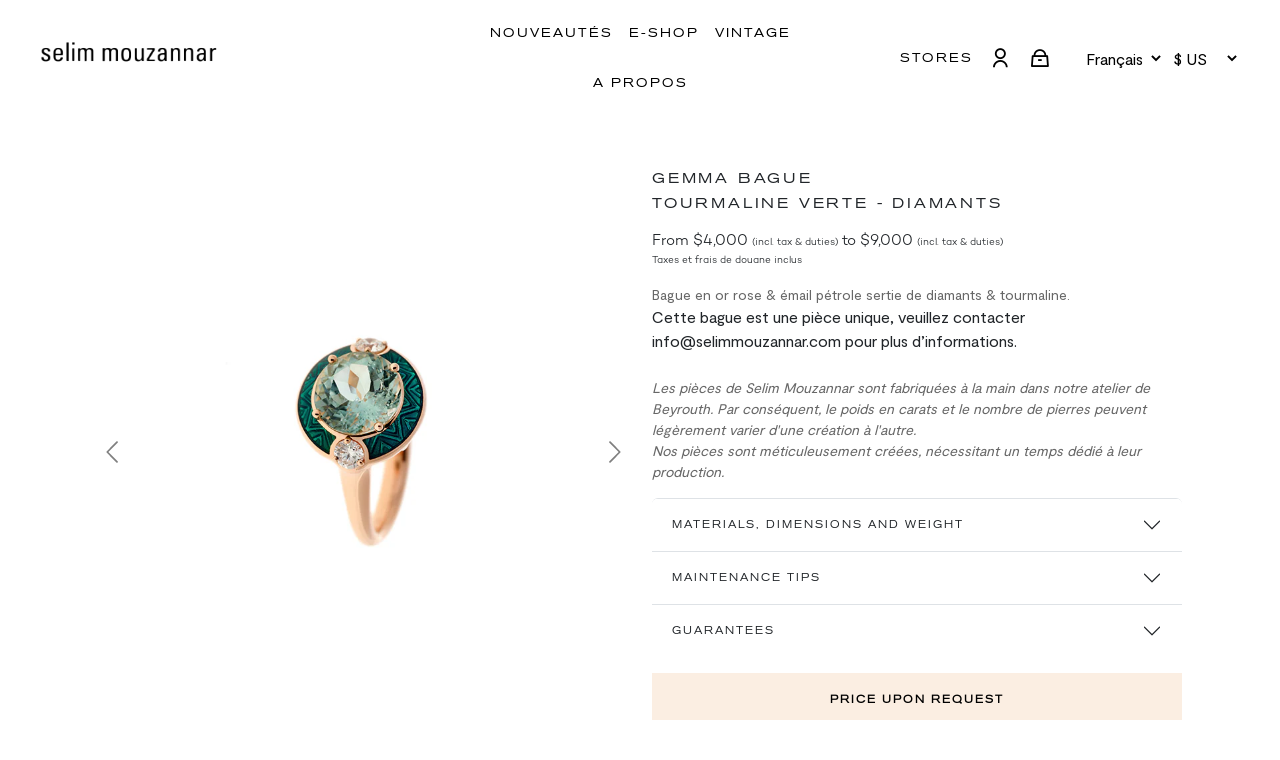

--- FILE ---
content_type: text/html; charset=utf-8
request_url: https://selimmouzannar.com/fr/products/gemma-ring-green-tourmaline-diamonds-petrol-enamel-roundcut
body_size: 33165
content:
<!DOCTYPE html>
<html lang="fr" dir="ltr">
  <head><!-- /snippets/ls-head.liquid -->
<!-- /snippets/ls-sdk.liquid -->
<script type='text/javascript'>
  window.LangShopConfig = {
    "currentLanguage": "fr",
    "currentCurrency": "",
    "currentCountry": "US",
    "shopifyLocales":[{"code":"en","rootUrl":"\/"},{"code":"fr","rootUrl":"\/fr"}    ],
    "shopifyCountries":[{"code":"AF","name":"Afghanistan", "currency":"USD"},{"code":"ZA","name":"Afrique du Sud", "currency":"USD"},{"code":"AL","name":"Albanie", "currency":"USD"},{"code":"DZ","name":"Algérie", "currency":"USD"},{"code":"DE","name":"Allemagne", "currency":"USD"},{"code":"AD","name":"Andorre", "currency":"USD"},{"code":"AO","name":"Angola", "currency":"USD"},{"code":"AI","name":"Anguilla", "currency":"USD"},{"code":"AG","name":"Antigua-et-Barbuda", "currency":"USD"},{"code":"SA","name":"Arabie saoudite", "currency":"USD"},{"code":"AR","name":"Argentine", "currency":"USD"},{"code":"AM","name":"Arménie", "currency":"USD"},{"code":"AW","name":"Aruba", "currency":"USD"},{"code":"AU","name":"Australie", "currency":"USD"},{"code":"AT","name":"Autriche", "currency":"USD"},{"code":"AZ","name":"Azerbaïdjan", "currency":"USD"},{"code":"BS","name":"Bahamas", "currency":"USD"},{"code":"BH","name":"Bahreïn", "currency":"USD"},{"code":"BD","name":"Bangladesh", "currency":"USD"},{"code":"BB","name":"Barbade", "currency":"USD"},{"code":"BE","name":"Belgique", "currency":"USD"},{"code":"BZ","name":"Belize", "currency":"USD"},{"code":"BJ","name":"Bénin", "currency":"USD"},{"code":"BM","name":"Bermudes", "currency":"USD"},{"code":"BT","name":"Bhoutan", "currency":"USD"},{"code":"BY","name":"Biélorussie", "currency":"USD"},{"code":"BO","name":"Bolivie", "currency":"USD"},{"code":"BA","name":"Bosnie-Herzégovine", "currency":"USD"},{"code":"BW","name":"Botswana", "currency":"USD"},{"code":"BR","name":"Brésil", "currency":"USD"},{"code":"BN","name":"Brunei", "currency":"USD"},{"code":"BG","name":"Bulgarie", "currency":"USD"},{"code":"BF","name":"Burkina Faso", "currency":"USD"},{"code":"BI","name":"Burundi", "currency":"USD"},{"code":"KH","name":"Cambodge", "currency":"USD"},{"code":"CM","name":"Cameroun", "currency":"USD"},{"code":"CA","name":"Canada", "currency":"USD"},{"code":"CV","name":"Cap-Vert", "currency":"USD"},{"code":"CL","name":"Chili", "currency":"USD"},{"code":"CN","name":"Chine", "currency":"USD"},{"code":"CY","name":"Chypre", "currency":"USD"},{"code":"CO","name":"Colombie", "currency":"USD"},{"code":"KM","name":"Comores", "currency":"USD"},{"code":"CG","name":"Congo-Brazzaville", "currency":"USD"},{"code":"CD","name":"Congo-Kinshasa", "currency":"USD"},{"code":"KR","name":"Corée du Sud", "currency":"USD"},{"code":"CR","name":"Costa Rica", "currency":"USD"},{"code":"CI","name":"Côte d’Ivoire", "currency":"USD"},{"code":"HR","name":"Croatie", "currency":"USD"},{"code":"CW","name":"Curaçao", "currency":"USD"},{"code":"DK","name":"Danemark", "currency":"USD"},{"code":"DJ","name":"Djibouti", "currency":"USD"},{"code":"DM","name":"Dominique", "currency":"USD"},{"code":"EG","name":"Égypte", "currency":"USD"},{"code":"AE","name":"Émirats arabes unis", "currency":"USD"},{"code":"EC","name":"Équateur", "currency":"USD"},{"code":"ER","name":"Érythrée", "currency":"USD"},{"code":"ES","name":"Espagne", "currency":"USD"},{"code":"EE","name":"Estonie", "currency":"USD"},{"code":"SZ","name":"Eswatini", "currency":"USD"},{"code":"VA","name":"État de la Cité du Vatican", "currency":"USD"},{"code":"US","name":"États-Unis", "currency":"USD"},{"code":"ET","name":"Éthiopie", "currency":"USD"},{"code":"FJ","name":"Fidji", "currency":"USD"},{"code":"FI","name":"Finlande", "currency":"USD"},{"code":"FR","name":"France", "currency":"USD"},{"code":"GA","name":"Gabon", "currency":"USD"},{"code":"GM","name":"Gambie", "currency":"USD"},{"code":"GE","name":"Géorgie", "currency":"USD"},{"code":"GS","name":"Géorgie du Sud-et-les Îles Sandwich du Sud", "currency":"USD"},{"code":"GH","name":"Ghana", "currency":"USD"},{"code":"GI","name":"Gibraltar", "currency":"USD"},{"code":"GR","name":"Grèce", "currency":"USD"},{"code":"GD","name":"Grenade", "currency":"USD"},{"code":"GL","name":"Groenland", "currency":"USD"},{"code":"GP","name":"Guadeloupe", "currency":"USD"},{"code":"GT","name":"Guatemala", "currency":"USD"},{"code":"GG","name":"Guernesey", "currency":"USD"},{"code":"GN","name":"Guinée", "currency":"USD"},{"code":"GQ","name":"Guinée équatoriale", "currency":"USD"},{"code":"GW","name":"Guinée-Bissau", "currency":"USD"},{"code":"GY","name":"Guyana", "currency":"USD"},{"code":"GF","name":"Guyane française", "currency":"USD"},{"code":"HT","name":"Haïti", "currency":"USD"},{"code":"HN","name":"Honduras", "currency":"USD"},{"code":"HU","name":"Hongrie", "currency":"USD"},{"code":"CX","name":"Île Christmas", "currency":"USD"},{"code":"NF","name":"Île Norfolk", "currency":"USD"},{"code":"IM","name":"Île de Man", "currency":"USD"},{"code":"AC","name":"Île de l’Ascension", "currency":"USD"},{"code":"AX","name":"Îles Åland", "currency":"USD"},{"code":"KY","name":"Îles Caïmans", "currency":"USD"},{"code":"CC","name":"Îles Cocos", "currency":"USD"},{"code":"CK","name":"Îles Cook", "currency":"USD"},{"code":"FO","name":"Îles Féroé", "currency":"USD"},{"code":"FK","name":"Îles Malouines", "currency":"USD"},{"code":"PN","name":"Îles Pitcairn", "currency":"USD"},{"code":"SB","name":"Îles Salomon", "currency":"USD"},{"code":"TC","name":"Îles Turques-et-Caïques", "currency":"USD"},{"code":"VG","name":"Îles Vierges britanniques", "currency":"USD"},{"code":"UM","name":"Îles mineures éloignées des États-Unis", "currency":"USD"},{"code":"IN","name":"Inde", "currency":"USD"},{"code":"ID","name":"Indonésie", "currency":"USD"},{"code":"IQ","name":"Irak", "currency":"USD"},{"code":"IE","name":"Irlande", "currency":"USD"},{"code":"IS","name":"Islande", "currency":"USD"},{"code":"IL","name":"Israël", "currency":"USD"},{"code":"IT","name":"Italie", "currency":"USD"},{"code":"JM","name":"Jamaïque", "currency":"USD"},{"code":"JP","name":"Japon", "currency":"USD"},{"code":"JE","name":"Jersey", "currency":"USD"},{"code":"JO","name":"Jordanie", "currency":"USD"},{"code":"KZ","name":"Kazakhstan", "currency":"USD"},{"code":"KE","name":"Kenya", "currency":"USD"},{"code":"KG","name":"Kirghizstan", "currency":"USD"},{"code":"KI","name":"Kiribati", "currency":"USD"},{"code":"XK","name":"Kosovo", "currency":"USD"},{"code":"KW","name":"Koweït", "currency":"USD"},{"code":"RE","name":"La Réunion", "currency":"USD"},{"code":"LA","name":"Laos", "currency":"USD"},{"code":"LS","name":"Lesotho", "currency":"USD"},{"code":"LV","name":"Lettonie", "currency":"USD"},{"code":"LB","name":"Liban", "currency":"USD"},{"code":"LR","name":"Liberia", "currency":"USD"},{"code":"LY","name":"Libye", "currency":"USD"},{"code":"LI","name":"Liechtenstein", "currency":"USD"},{"code":"LT","name":"Lituanie", "currency":"USD"},{"code":"LU","name":"Luxembourg", "currency":"USD"},{"code":"MK","name":"Macédoine du Nord", "currency":"USD"},{"code":"MG","name":"Madagascar", "currency":"USD"},{"code":"MY","name":"Malaisie", "currency":"USD"},{"code":"MW","name":"Malawi", "currency":"USD"},{"code":"MV","name":"Maldives", "currency":"USD"},{"code":"ML","name":"Mali", "currency":"USD"},{"code":"MT","name":"Malte", "currency":"USD"},{"code":"MA","name":"Maroc", "currency":"USD"},{"code":"MQ","name":"Martinique", "currency":"USD"},{"code":"MU","name":"Maurice", "currency":"USD"},{"code":"MR","name":"Mauritanie", "currency":"USD"},{"code":"YT","name":"Mayotte", "currency":"USD"},{"code":"MX","name":"Mexique", "currency":"USD"},{"code":"MD","name":"Moldavie", "currency":"USD"},{"code":"MC","name":"Monaco", "currency":"USD"},{"code":"MN","name":"Mongolie", "currency":"USD"},{"code":"ME","name":"Monténégro", "currency":"USD"},{"code":"MS","name":"Montserrat", "currency":"USD"},{"code":"MZ","name":"Mozambique", "currency":"USD"},{"code":"MM","name":"Myanmar (Birmanie)", "currency":"USD"},{"code":"NA","name":"Namibie", "currency":"USD"},{"code":"NR","name":"Nauru", "currency":"USD"},{"code":"NP","name":"Népal", "currency":"USD"},{"code":"NI","name":"Nicaragua", "currency":"USD"},{"code":"NE","name":"Niger", "currency":"USD"},{"code":"NG","name":"Nigeria", "currency":"USD"},{"code":"NU","name":"Niue", "currency":"USD"},{"code":"NO","name":"Norvège", "currency":"USD"},{"code":"NC","name":"Nouvelle-Calédonie", "currency":"USD"},{"code":"NZ","name":"Nouvelle-Zélande", "currency":"USD"},{"code":"OM","name":"Oman", "currency":"USD"},{"code":"UG","name":"Ouganda", "currency":"USD"},{"code":"UZ","name":"Ouzbékistan", "currency":"USD"},{"code":"PK","name":"Pakistan", "currency":"USD"},{"code":"PA","name":"Panama", "currency":"USD"},{"code":"PG","name":"Papouasie-Nouvelle-Guinée", "currency":"USD"},{"code":"PY","name":"Paraguay", "currency":"USD"},{"code":"NL","name":"Pays-Bas", "currency":"USD"},{"code":"BQ","name":"Pays-Bas caribéens", "currency":"USD"},{"code":"PE","name":"Pérou", "currency":"USD"},{"code":"PH","name":"Philippines", "currency":"USD"},{"code":"PL","name":"Pologne", "currency":"USD"},{"code":"PF","name":"Polynésie française", "currency":"USD"},{"code":"PT","name":"Portugal", "currency":"USD"},{"code":"QA","name":"Qatar", "currency":"USD"},{"code":"HK","name":"R.A.S. chinoise de Hong Kong", "currency":"USD"},{"code":"MO","name":"R.A.S. chinoise de Macao", "currency":"USD"},{"code":"CF","name":"République centrafricaine", "currency":"USD"},{"code":"DO","name":"République dominicaine", "currency":"USD"},{"code":"RO","name":"Roumanie", "currency":"USD"},{"code":"GB","name":"Royaume-Uni", "currency":"USD"},{"code":"RU","name":"Russie", "currency":"USD"},{"code":"RW","name":"Rwanda", "currency":"USD"},{"code":"EH","name":"Sahara occidental", "currency":"USD"},{"code":"BL","name":"Saint-Barthélemy", "currency":"USD"},{"code":"KN","name":"Saint-Christophe-et-Niévès", "currency":"USD"},{"code":"SM","name":"Saint-Marin", "currency":"USD"},{"code":"MF","name":"Saint-Martin", "currency":"USD"},{"code":"SX","name":"Saint-Martin (partie néerlandaise)", "currency":"USD"},{"code":"PM","name":"Saint-Pierre-et-Miquelon", "currency":"USD"},{"code":"VC","name":"Saint-Vincent-et-les Grenadines", "currency":"USD"},{"code":"SH","name":"Sainte-Hélène", "currency":"USD"},{"code":"LC","name":"Sainte-Lucie", "currency":"USD"},{"code":"SV","name":"Salvador", "currency":"USD"},{"code":"WS","name":"Samoa", "currency":"USD"},{"code":"ST","name":"Sao Tomé-et-Principe", "currency":"USD"},{"code":"SN","name":"Sénégal", "currency":"USD"},{"code":"RS","name":"Serbie", "currency":"USD"},{"code":"SC","name":"Seychelles", "currency":"USD"},{"code":"SL","name":"Sierra Leone", "currency":"USD"},{"code":"SG","name":"Singapour", "currency":"USD"},{"code":"SK","name":"Slovaquie", "currency":"USD"},{"code":"SI","name":"Slovénie", "currency":"USD"},{"code":"SO","name":"Somalie", "currency":"USD"},{"code":"SD","name":"Soudan", "currency":"USD"},{"code":"SS","name":"Soudan du Sud", "currency":"USD"},{"code":"LK","name":"Sri Lanka", "currency":"USD"},{"code":"SE","name":"Suède", "currency":"USD"},{"code":"CH","name":"Suisse", "currency":"USD"},{"code":"SR","name":"Suriname", "currency":"USD"},{"code":"SJ","name":"Svalbard et Jan Mayen", "currency":"USD"},{"code":"TJ","name":"Tadjikistan", "currency":"USD"},{"code":"TW","name":"Taïwan", "currency":"USD"},{"code":"TZ","name":"Tanzanie", "currency":"USD"},{"code":"TD","name":"Tchad", "currency":"USD"},{"code":"CZ","name":"Tchéquie", "currency":"USD"},{"code":"TF","name":"Terres australes françaises", "currency":"USD"},{"code":"IO","name":"Territoire britannique de l’océan Indien", "currency":"USD"},{"code":"PS","name":"Territoires palestiniens", "currency":"USD"},{"code":"TH","name":"Thaïlande", "currency":"USD"},{"code":"TL","name":"Timor oriental", "currency":"USD"},{"code":"TG","name":"Togo", "currency":"USD"},{"code":"TK","name":"Tokelau", "currency":"USD"},{"code":"TO","name":"Tonga", "currency":"USD"},{"code":"TT","name":"Trinité-et-Tobago", "currency":"USD"},{"code":"TA","name":"Tristan da Cunha", "currency":"USD"},{"code":"TN","name":"Tunisie", "currency":"USD"},{"code":"TM","name":"Turkménistan", "currency":"USD"},{"code":"TR","name":"Turquie", "currency":"USD"},{"code":"TV","name":"Tuvalu", "currency":"USD"},{"code":"UA","name":"Ukraine", "currency":"USD"},{"code":"UY","name":"Uruguay", "currency":"USD"},{"code":"VU","name":"Vanuatu", "currency":"USD"},{"code":"VE","name":"Venezuela", "currency":"USD"},{"code":"VN","name":"Viêt Nam", "currency":"USD"},{"code":"WF","name":"Wallis-et-Futuna", "currency":"USD"},{"code":"YE","name":"Yémen", "currency":"USD"},{"code":"ZM","name":"Zambie", "currency":"USD"},{"code":"ZW","name":"Zimbabwe", "currency":"USD"}    ]
,
    "shopifyCurrencies": ["USD"],
    "originalLanguage":{"code":"en","alias":null,"title":"English","icon":null,"published":true},
    "targetLanguages":[{"code":"fr","alias":null,"title":"French","icon":null,"published":true}],
    "languagesSwitchers":{"languageCurrency":{"status":"disabled","desktop":{"isActive":false,"generalCustomize":{"template":null,"displayed":"language","language":"name","languageFlag":false,"currency":"code","currencyFlag":true,"switcher":"relative","position":"top-left","verticalSliderValue":15,"verticalSliderDimension":"px","horizontalSliderValue":15,"horizontalSliderDimension":"px"},"advancedCustomize":{"switcherStyle":{"flagRounding":0,"flagRoundingDimension":"px","flagPosition":"left","backgroundColor":"#FFFFFF","padding":{"left":16,"top":14,"right":16,"bottom":14},"paddingDimension":"px","fontSize":18,"fontSizeDimension":"px","fontFamily":"inherit","fontColor":"#202223","borderWidth":0,"borderWidthDimension":"px","borderRadius":0,"borderRadiusDimension":"px","borderColor":"#FFFFFF"},"dropDownStyle":{"backgroundColor":"#FFFFFF","padding":{"left":16,"top":12,"right":16,"bottom":12},"paddingDimension":"px","fontSize":18,"fontSizeDimension":"px","fontFamily":"inherit","fontColor":"#202223","borderWidth":0,"borderWidthDimension":"px","borderRadius":0,"borderRadiusDimension":"px","borderColor":"#FFFFFF"},"arrow":{"size":6,"sizeDimension":"px","color":"#1D1D1D"}}},"mobile":{"isActive":true,"sameAsDesktop":false,"generalCustomize":{"template":0,"displayed":"language-currency","language":"name","languageFlag":true,"currency":"code","currencyFlag":true,"switcher":"floating","position":"top-left","verticalSliderValue":15,"verticalSliderDimension":"px","horizontalSliderValue":15,"horizontalSliderDimension":"px"},"advancedCustomize":{"switcherStyle":{"flagRounding":0,"flagRoundingDimension":"px","flagPosition":"left","backgroundColor":"#FFFFFF","padding":{"left":16,"top":14,"right":16,"bottom":14},"paddingDimension":"px","fontSize":18,"fontSizeDimension":"px","fontFamily":"inherit","fontColor":"#202223","borderWidth":0,"borderWidthDimension":"px","borderRadius":0,"borderRadiusDimension":"px","borderColor":"#FFFFFF"},"dropDownStyle":{"backgroundColor":"#FFFFFF","padding":{"left":16,"top":12,"right":16,"bottom":12},"paddingDimension":"px","fontSize":18,"fontSizeDimension":"px","fontFamily":"inherit","fontColor":"#202223","borderWidth":0,"borderWidthDimension":"px","borderRadius":0,"borderRadiusDimension":"px","borderColor":"#FFFFFF"},"arrow":{"size":6,"sizeDimension":"px","color":"#1D1D1D"}}}},"autoDetection":{"status":"admin-only","alertType":"popup","popupContainer":{"position":"center","backgroundColor":"#FFFFFF","width":700,"widthDimension":"px","padding":{"left":20,"top":20,"right":20,"bottom":20},"paddingDimension":"px","borderWidth":0,"borderWidthDimension":"px","borderRadius":8,"borderRadiusDimension":"px","borderColor":"#FFFFFF","fontSize":18,"fontSizeDimension":"px","fontFamily":"inherit","fontColor":"#202223"},"bannerContainer":{"position":"top","backgroundColor":"#FFFFFF","width":8,"widthDimension":"px","padding":{"left":20,"top":20,"right":20,"bottom":20},"paddingDimension":"px","borderWidth":0,"borderWidthDimension":"px","borderRadius":8,"borderRadiusDimension":"px","borderColor":"#FFFFFF","fontSize":18,"fontSizeDimension":"px","fontFamily":"inherit","fontColor":"#202223"},"selectorContainer":{"backgroundColor":"#FFFFFF","padding":{"left":8,"top":8,"right":8,"bottom":8},"paddingDimension":"px","borderWidth":0,"borderWidthDimension":"px","borderRadius":8,"borderRadiusDimension":"px","borderColor":"#FFFFFF","fontSize":18,"fontSizeDimension":"px","fontFamily":"inherit","fontColor":"#202223"},"button":{"backgroundColor":"#FFFFFF","padding":{"left":8,"top":8,"right":8,"bottom":8},"paddingDimension":"px","borderWidth":0,"borderWidthDimension":"px","borderRadius":8,"borderRadiusDimension":"px","borderColor":"#FFFFFF","fontSize":18,"fontSizeDimension":"px","fontFamily":"inherit","fontColor":"#202223"},"closeIcon":{"size":16,"sizeDimension":"px","color":"#1D1D1D"}}},
    "defaultCurrency":{"code":"usd","title":"US Dollar","icon":null,"rate":1,"formatWithCurrency":"${{amount_no_decimals}} USD","formatWithoutCurrency":"${{amount_no_decimals}}"},
    "targetCurrencies":[{"code":"eur","title":"Euro","icon":null,"rate":1,"formatWithCurrency":"{{amount_no_decimals_with_comma_separator}} EUR","formatWithoutCurrency":"{{amount_no_decimals_with_comma_separator}}€","id":"eur"},{"code":"gbp","title":"Pound Sterling","icon":null,"rate":0.88,"formatWithCurrency":"£{{amount_no_decimals}} GBP","formatWithoutCurrency":"£{{amount_no_decimals}}","id":"gbp"}],
    "currenciesSwitchers":[{"id":58283006,"title":"selecteur white","type":"dropdown","status":"published","display":"icons","position":"relative","offset":"10px","shortTitles":true,"isolateStyles":false,"icons":"rectangle","sprite":"symbols","defaultStyles":true,"devices":{"mobile":{"visible":true,"minWidth":null,"maxWidth":{"value":480,"dimension":"px"}},"tablet":{"visible":true,"minWidth":{"value":481,"dimension":"px"},"maxWidth":{"value":1023,"dimension":"px"}},"desktop":{"visible":true,"minWidth":{"value":1024,"dimension":"px"},"maxWidth":null}},"styles":{"dropdown":{"activeContainer":{"padding":{"top":{"value":8,"dimension":"px"},"right":{"value":10,"dimension":"px"},"bottom":{"value":8,"dimension":"px"},"left":{"value":10,"dimension":"px"}},"background":"rgba(255, 255, 255, 0)","borderRadius":{"topLeft":{"value":0,"dimension":"px"},"topRight":{"value":0,"dimension":"px"},"bottomLeft":{"value":0,"dimension":"px"},"bottomRight":{"value":0,"dimension":"px"}},"borderTop":{"color":"rgba(224, 224, 224, 1)","style":"none","width":{"value":1,"dimension":"px"}},"borderRight":{"color":"rgba(224, 224, 224, 1)","style":"none","width":{"value":1,"dimension":"px"}},"borderBottom":{"color":"rgba(224, 224, 224, 1)","style":"none","width":{"value":1,"dimension":"px"}},"borderLeft":{"color":"rgba(224, 224, 224, 1)","style":"none","width":{"value":1,"dimension":"px"}}},"activeContainerHovered":null,"activeItem":{"fontSize":{"value":13,"dimension":"px"},"fontFamily":"Open Sans","color":"rgba(39, 46, 49, 1)"},"activeItemHovered":null,"activeItemIcon":{"offset":{"value":10,"dimension":"px"},"position":"left","color":{"value":"rgba(255, 255, 255, 1)","filter":"invert(99%) sepia(5%) saturate(1587%) hue-rotate(238deg) brightness(115%) contrast(100%)"}},"dropdownContainer":{"animation":"fading","background":"rgba(255, 255, 255, 0)","borderRadius":{"topLeft":{"value":0,"dimension":"px"},"topRight":{"value":0,"dimension":"px"},"bottomLeft":{"value":0,"dimension":"px"},"bottomRight":{"value":0,"dimension":"px"}},"borderTop":{"color":"rgba(224, 224, 224, 0)","style":"solid","width":{"value":1,"dimension":"px"}},"borderRight":{"color":"rgba(224, 224, 224, 0)","style":"solid","width":{"value":1,"dimension":"px"}},"borderBottom":{"color":"rgba(224, 224, 224, 0)","style":"solid","width":{"value":1,"dimension":"px"}},"borderLeft":{"color":"rgba(224, 224, 224, 0)","style":"solid","width":{"value":1,"dimension":"px"}},"padding":{"top":{"value":0,"dimension":"px"},"right":{"value":0,"dimension":"px"},"bottom":{"value":0,"dimension":"px"},"left":{"value":0,"dimension":"px"}}},"dropdownContainerHovered":null,"dropdownItem":{"padding":{"top":{"value":8,"dimension":"px"},"right":{"value":10,"dimension":"px"},"bottom":{"value":8,"dimension":"px"},"left":{"value":10,"dimension":"px"}},"fontSize":{"value":13,"dimension":"px"},"fontFamily":"Open Sans","color":"rgba(39, 46, 49, 1)"},"dropdownItemHovered":{"color":"rgba(27, 160, 227, 1)"},"dropdownItemIcon":{"position":"left","offset":{"value":8,"dimension":"px"}},"arrow":{"color":"rgba(255, 255, 255, 1)","position":"right","offset":{"value":8,"dimension":"px"},"size":{"value":8,"dimension":"px"}}},"inline":{"container":{"background":"rgba(255,255,255,.95)","borderRadius":{"topLeft":{"value":4,"dimension":"px"},"topRight":{"value":4,"dimension":"px"},"bottomLeft":{"value":4,"dimension":"px"},"bottomRight":{"value":4,"dimension":"px"}},"borderTop":{"color":"rgba(224, 224, 224, 1)","style":"solid","width":{"value":1,"dimension":"px"}},"borderRight":{"color":"rgba(224, 224, 224, 1)","style":"solid","width":{"value":1,"dimension":"px"}},"borderBottom":{"color":"rgba(224, 224, 224, 1)","style":"solid","width":{"value":1,"dimension":"px"}},"borderLeft":{"color":"rgba(224, 224, 224, 1)","style":"solid","width":{"value":1,"dimension":"px"}}},"containerHovered":null,"item":{"background":"transparent","padding":{"top":{"value":8,"dimension":"px"},"right":{"value":10,"dimension":"px"},"bottom":{"value":8,"dimension":"px"},"left":{"value":10,"dimension":"px"}},"fontSize":{"value":13,"dimension":"px"},"fontFamily":"Open Sans","color":"rgba(39, 46, 49, 1)"},"itemHovered":{"background":"rgba(245, 245, 245, 1)","color":"rgba(39, 46, 49, 1)"},"itemActive":{"background":"rgba(245, 245, 245, 1)","color":"rgba(27, 160, 227, 1)"},"itemIcon":{"position":"left","offset":{"value":10,"dimension":"px"}}},"ios":{"activeContainer":{"padding":{"top":{"value":0,"dimension":"px"},"right":{"value":0,"dimension":"px"},"bottom":{"value":0,"dimension":"px"},"left":{"value":0,"dimension":"px"}},"background":"rgba(255,255,255,.95)","borderRadius":{"topLeft":{"value":0,"dimension":"px"},"topRight":{"value":0,"dimension":"px"},"bottomLeft":{"value":0,"dimension":"px"},"bottomRight":{"value":0,"dimension":"px"}},"borderTop":{"color":"rgba(224, 224, 224, 1)","style":"solid","width":{"value":1,"dimension":"px"}},"borderRight":{"color":"rgba(224, 224, 224, 1)","style":"solid","width":{"value":1,"dimension":"px"}},"borderBottom":{"color":"rgba(224, 224, 224, 1)","style":"solid","width":{"value":1,"dimension":"px"}},"borderLeft":{"color":"rgba(224, 224, 224, 1)","style":"solid","width":{"value":1,"dimension":"px"}}},"activeContainerHovered":null,"activeItem":{"fontSize":{"value":13,"dimension":"px"},"fontFamily":"Open Sans","color":"rgba(39, 46, 49, 1)","padding":{"top":{"value":8,"dimension":"px"},"right":{"value":10,"dimension":"px"},"bottom":{"value":8,"dimension":"px"},"left":{"value":10,"dimension":"px"}}},"activeItemHovered":null,"activeItemIcon":{"position":"left","offset":{"value":10,"dimension":"px"}},"modalOverlay":{"background":"rgba(0, 0, 0, 0.7)"},"wheelButtonsContainer":{"background":"rgba(255, 255, 255, 1)","padding":{"top":{"value":8,"dimension":"px"},"right":{"value":10,"dimension":"px"},"bottom":{"value":8,"dimension":"px"},"left":{"value":10,"dimension":"px"}},"borderTop":{"color":"rgba(224, 224, 224, 1)","style":"solid","width":{"value":0,"dimension":"px"}},"borderRight":{"color":"rgba(224, 224, 224, 1)","style":"solid","width":{"value":0,"dimension":"px"}},"borderBottom":{"color":"rgba(224, 224, 224, 1)","style":"solid","width":{"value":1,"dimension":"px"}},"borderLeft":{"color":"rgba(224, 224, 224, 1)","style":"solid","width":{"value":0,"dimension":"px"}}},"wheelCloseButton":{"fontSize":{"value":14,"dimension":"px"},"fontFamily":"Open Sans","color":"rgba(39, 46, 49, 1)","fontWeight":"bold"},"wheelCloseButtonHover":null,"wheelSubmitButton":{"fontSize":{"value":14,"dimension":"px"},"fontFamily":"Open Sans","color":"rgba(39, 46, 49, 1)","fontWeight":"bold"},"wheelSubmitButtonHover":null,"wheelPanelContainer":{"background":"rgba(255, 255, 255, 1)"},"wheelLine":{"borderTop":{"color":"rgba(224, 224, 224, 1)","style":"solid","width":{"value":1,"dimension":"px"}},"borderRight":{"color":"rgba(224, 224, 224, 1)","style":"solid","width":{"value":0,"dimension":"px"}},"borderBottom":{"color":"rgba(224, 224, 224, 1)","style":"solid","width":{"value":1,"dimension":"px"}},"borderLeft":{"color":"rgba(224, 224, 224, 1)","style":"solid","width":{"value":0,"dimension":"px"}}},"wheelItem":{"background":"transparent","padding":{"top":{"value":8,"dimension":"px"},"right":{"value":10,"dimension":"px"},"bottom":{"value":8,"dimension":"px"},"left":{"value":10,"dimension":"px"}},"fontSize":{"value":13,"dimension":"px"},"fontFamily":"Open Sans","color":"rgba(39, 46, 49, 1)","justifyContent":"flex-start"},"wheelItemIcon":{"position":"left","offset":{"value":10,"dimension":"px"}}},"modal":{"activeContainer":{"padding":{"top":{"value":0,"dimension":"px"},"right":{"value":0,"dimension":"px"},"bottom":{"value":0,"dimension":"px"},"left":{"value":0,"dimension":"px"}},"background":"rgba(255,255,255,.95)","borderRadius":{"topLeft":{"value":0,"dimension":"px"},"topRight":{"value":0,"dimension":"px"},"bottomLeft":{"value":0,"dimension":"px"},"bottomRight":{"value":0,"dimension":"px"}},"borderTop":{"color":"rgba(224, 224, 224, 1)","style":"solid","width":{"value":1,"dimension":"px"}},"borderRight":{"color":"rgba(224, 224, 224, 1)","style":"solid","width":{"value":1,"dimension":"px"}},"borderBottom":{"color":"rgba(224, 224, 224, 1)","style":"solid","width":{"value":1,"dimension":"px"}},"borderLeft":{"color":"rgba(224, 224, 224, 1)","style":"solid","width":{"value":1,"dimension":"px"}}},"activeContainerHovered":null,"activeItem":{"fontSize":{"value":13,"dimension":"px"},"fontFamily":"Open Sans","color":"rgba(39, 46, 49, 1)","padding":{"top":{"value":8,"dimension":"px"},"right":{"value":10,"dimension":"px"},"bottom":{"value":8,"dimension":"px"},"left":{"value":10,"dimension":"px"}}},"activeItemHovered":null,"activeItemIcon":{"position":"left","offset":{"value":10,"dimension":"px"}},"modalOverlay":{"background":"rgba(0, 0, 0, 0.7)"},"modalContent":{"animation":"sliding-down","background":"rgba(255, 255, 255, 1)","maxHeight":{"value":80,"dimension":"vh"},"maxWidth":{"value":80,"dimension":"vw"},"width":{"value":320,"dimension":"px"}},"modalContentHover":null,"modalItem":{"reverseElements":true,"fontSize":{"value":11,"dimension":"px"},"fontFamily":"Open Sans","color":"rgba(102, 102, 102, 1)","textTransform":"uppercase","fontWeight":"bold","justifyContent":"space-between","letterSpacing":{"value":3,"dimension":"px"},"padding":{"top":{"value":20,"dimension":"px"},"right":{"value":26,"dimension":"px"},"bottom":{"value":20,"dimension":"px"},"left":{"value":26,"dimension":"px"}}},"modalItemIcon":{"offset":{"value":20,"dimension":"px"}},"modalItemRadio":{"size":{"value":20,"dimension":"px"},"offset":{"value":20,"dimension":"px"},"color":"rgba(193, 202, 202, 1)"},"modalItemHovered":{"background":"rgba(255, 103, 99, 0.5)","color":"rgba(254, 236, 233, 1)"},"modalItemHoveredRadio":{"size":{"value":20,"dimension":"px"},"offset":{"value":20,"dimension":"px"},"color":"rgba(254, 236, 233, 1)"},"modalActiveItem":{"fontSize":{"value":15,"dimension":"px"},"color":"rgba(254, 236, 233, 1)","background":"rgba(255, 103, 99, 1)"},"modalActiveItemRadio":{"size":{"value":24,"dimension":"px"},"offset":{"value":18,"dimension":"px"},"color":"rgba(255, 255, 255, 1)"},"modalActiveItemHovered":null,"modalActiveItemHoveredRadio":null},"select":{"container":{"background":"rgba(255,255,255, 1)","borderRadius":{"topLeft":{"value":4,"dimension":"px"},"topRight":{"value":4,"dimension":"px"},"bottomLeft":{"value":4,"dimension":"px"},"bottomRight":{"value":4,"dimension":"px"}},"borderTop":{"color":"rgba(204, 204, 204, 1)","style":"solid","width":{"value":1,"dimension":"px"}},"borderRight":{"color":"rgba(204, 204, 204, 1)","style":"solid","width":{"value":1,"dimension":"px"}},"borderBottom":{"color":"rgba(204, 204, 204, 1)","style":"solid","width":{"value":1,"dimension":"px"}},"borderLeft":{"color":"rgba(204, 204, 204, 1)","style":"solid","width":{"value":1,"dimension":"px"}}},"text":{"padding":{"top":{"value":5,"dimension":"px"},"right":{"value":8,"dimension":"px"},"bottom":{"value":5,"dimension":"px"},"left":{"value":8,"dimension":"px"}},"fontSize":{"value":13,"dimension":"px"},"fontFamily":"Open Sans","color":"rgba(39, 46, 49, 1)"}}}},{"id":219824242,"title":"selecteurs mobile","type":"dropdown","status":"published","display":"all","position":"relative","offset":"10px 10px","shortTitles":false,"isolateStyles":false,"icons":"square","sprite":"symbols","defaultStyles":true,"devices":{"mobile":{"visible":true,"minWidth":null,"maxWidth":{"value":480,"dimension":"px"}},"tablet":{"visible":true,"minWidth":{"value":481,"dimension":"px"},"maxWidth":{"value":1023,"dimension":"px"}},"desktop":{"visible":true,"minWidth":{"value":1024,"dimension":"px"},"maxWidth":null}},"styles":{"dropdown":{"activeContainer":{"padding":{"top":{"value":8,"dimension":"px"},"right":{"value":10,"dimension":"px"},"bottom":{"value":8,"dimension":"px"},"left":{"value":10,"dimension":"px"}},"background":"rgba(255,255,255,0.95)","borderRadius":{"topLeft":{"value":0,"dimension":"px"},"topRight":{"value":0,"dimension":"px"},"bottomLeft":{"value":0,"dimension":"px"},"bottomRight":{"value":0,"dimension":"px"}},"borderTop":{"color":"rgba(224, 224, 224, 1)","style":"solid","width":{"value":1,"dimension":"px"}},"borderRight":{"color":"rgba(224, 224, 224, 1)","style":"solid","width":{"value":1,"dimension":"px"}},"borderBottom":{"color":"rgba(224, 224, 224, 1)","style":"solid","width":{"value":1,"dimension":"px"}},"borderLeft":{"color":"rgba(224, 224, 224, 1)","style":"solid","width":{"value":1,"dimension":"px"}}},"activeContainerHovered":null,"activeItem":{"fontSize":{"value":13,"dimension":"px"},"fontFamily":"Helvetica","color":"rgba(39, 46, 49, 1)"},"activeItemHovered":null,"activeItemIcon":{"offset":{"value":10,"dimension":"px"},"position":"left"},"dropdownContainer":{"animation":"sliding","background":"rgba(255,255,255,0.95)","borderRadius":{"topLeft":{"value":0,"dimension":"px"},"topRight":{"value":0,"dimension":"px"},"bottomLeft":{"value":0,"dimension":"px"},"bottomRight":{"value":0,"dimension":"px"}},"borderTop":{"color":"rgba(224, 224, 224, 1)","style":"solid","width":{"value":1,"dimension":"px"}},"borderRight":{"color":"rgba(224, 224, 224, 1)","style":"solid","width":{"value":1,"dimension":"px"}},"borderBottom":{"color":"rgba(224, 224, 224, 1)","style":"solid","width":{"value":1,"dimension":"px"}},"borderLeft":{"color":"rgba(224, 224, 224, 1)","style":"solid","width":{"value":1,"dimension":"px"}},"padding":{"top":{"value":0,"dimension":"px"},"right":{"value":0,"dimension":"px"},"bottom":{"value":0,"dimension":"px"},"left":{"value":0,"dimension":"px"}}},"dropdownContainerHovered":null,"dropdownItem":{"padding":{"top":{"value":8,"dimension":"px"},"right":{"value":10,"dimension":"px"},"bottom":{"value":8,"dimension":"px"},"left":{"value":10,"dimension":"px"}},"fontSize":{"value":13,"dimension":"px"},"fontFamily":"Open Sans","color":"rgba(39, 46, 49, 1)"},"dropdownItemHovered":{"color":"rgba(27, 160, 227, 1)"},"dropdownItemIcon":{"position":"left","offset":{"value":10,"dimension":"px"}},"arrow":{"color":"rgba(39, 46, 49, 1)","position":"right","offset":{"value":20,"dimension":"px"},"size":{"value":6,"dimension":"px"}}},"inline":{"container":{"background":"rgba(255,255,255,0.95)","borderRadius":{"topLeft":{"value":4,"dimension":"px"},"topRight":{"value":4,"dimension":"px"},"bottomLeft":{"value":4,"dimension":"px"},"bottomRight":{"value":4,"dimension":"px"}},"borderTop":{"color":"rgba(224, 224, 224, 1)","style":"solid","width":{"value":1,"dimension":"px"}},"borderRight":{"color":"rgba(224, 224, 224, 1)","style":"solid","width":{"value":1,"dimension":"px"}},"borderBottom":{"color":"rgba(224, 224, 224, 1)","style":"solid","width":{"value":1,"dimension":"px"}},"borderLeft":{"color":"rgba(224, 224, 224, 1)","style":"solid","width":{"value":1,"dimension":"px"}}},"containerHovered":null,"item":{"background":"transparent","padding":{"top":{"value":8,"dimension":"px"},"right":{"value":10,"dimension":"px"},"bottom":{"value":8,"dimension":"px"},"left":{"value":10,"dimension":"px"}},"fontSize":{"value":13,"dimension":"px"},"fontFamily":"Open Sans","color":"rgba(39, 46, 49, 1)"},"itemHovered":{"background":"rgba(245, 245, 245, 1)","color":"rgba(39, 46, 49, 1)"},"itemActive":{"background":"rgba(245, 245, 245, 1)","color":"rgba(27, 160, 227, 1)"},"itemIcon":{"position":"left","offset":{"value":10,"dimension":"px"}}},"ios":{"activeContainer":{"padding":{"top":{"value":0,"dimension":"px"},"right":{"value":0,"dimension":"px"},"bottom":{"value":0,"dimension":"px"},"left":{"value":0,"dimension":"px"}},"background":"rgba(255,255,255,0.95)","borderRadius":{"topLeft":{"value":0,"dimension":"px"},"topRight":{"value":0,"dimension":"px"},"bottomLeft":{"value":0,"dimension":"px"},"bottomRight":{"value":0,"dimension":"px"}},"borderTop":{"color":"rgba(224, 224, 224, 1)","style":"solid","width":{"value":1,"dimension":"px"}},"borderRight":{"color":"rgba(224, 224, 224, 1)","style":"solid","width":{"value":1,"dimension":"px"}},"borderBottom":{"color":"rgba(224, 224, 224, 1)","style":"solid","width":{"value":1,"dimension":"px"}},"borderLeft":{"color":"rgba(224, 224, 224, 1)","style":"solid","width":{"value":1,"dimension":"px"}}},"activeContainerHovered":null,"activeItem":{"fontSize":{"value":13,"dimension":"px"},"fontFamily":"Open Sans","color":"rgba(39, 46, 49, 1)","padding":{"top":{"value":8,"dimension":"px"},"right":{"value":10,"dimension":"px"},"bottom":{"value":8,"dimension":"px"},"left":{"value":10,"dimension":"px"}}},"activeItemHovered":null,"activeItemIcon":{"position":"left","offset":{"value":10,"dimension":"px"}},"modalOverlay":{"background":"rgba(0, 0, 0, 0.7)"},"wheelButtonsContainer":{"background":"rgba(255, 255, 255, 1)","padding":{"top":{"value":8,"dimension":"px"},"right":{"value":10,"dimension":"px"},"bottom":{"value":8,"dimension":"px"},"left":{"value":10,"dimension":"px"}},"borderTop":{"color":"rgba(224, 224, 224, 1)","style":"solid","width":{"value":0,"dimension":"px"}},"borderRight":{"color":"rgba(224, 224, 224, 1)","style":"solid","width":{"value":0,"dimension":"px"}},"borderBottom":{"color":"rgba(224, 224, 224, 1)","style":"solid","width":{"value":1,"dimension":"px"}},"borderLeft":{"color":"rgba(224, 224, 224, 1)","style":"solid","width":{"value":0,"dimension":"px"}}},"wheelCloseButton":{"fontSize":{"value":14,"dimension":"px"},"fontFamily":"Open Sans","color":"rgba(39, 46, 49, 1)","fontWeight":"bold"},"wheelCloseButtonHover":null,"wheelSubmitButton":{"fontSize":{"value":14,"dimension":"px"},"fontFamily":"Open Sans","color":"rgba(39, 46, 49, 1)","fontWeight":"bold"},"wheelSubmitButtonHover":null,"wheelPanelContainer":{"background":"rgba(255, 255, 255, 1)"},"wheelLine":{"borderTop":{"color":"rgba(224, 224, 224, 1)","style":"solid","width":{"value":1,"dimension":"px"}},"borderRight":{"color":"rgba(224, 224, 224, 1)","style":"solid","width":{"value":0,"dimension":"px"}},"borderBottom":{"color":"rgba(224, 224, 224, 1)","style":"solid","width":{"value":1,"dimension":"px"}},"borderLeft":{"color":"rgba(224, 224, 224, 1)","style":"solid","width":{"value":0,"dimension":"px"}}},"wheelItem":{"background":"transparent","padding":{"top":{"value":8,"dimension":"px"},"right":{"value":10,"dimension":"px"},"bottom":{"value":8,"dimension":"px"},"left":{"value":10,"dimension":"px"}},"fontSize":{"value":13,"dimension":"px"},"fontFamily":"Open Sans","color":"rgba(39, 46, 49, 1)","justifyContent":"flex-start"},"wheelItemIcon":{"position":"left","offset":{"value":10,"dimension":"px"}}},"modal":{"activeContainer":{"padding":{"top":{"value":0,"dimension":"px"},"right":{"value":0,"dimension":"px"},"bottom":{"value":0,"dimension":"px"},"left":{"value":0,"dimension":"px"}},"background":"rgba(255,255,255,0.95)","borderRadius":{"topLeft":{"value":0,"dimension":"px"},"topRight":{"value":0,"dimension":"px"},"bottomLeft":{"value":0,"dimension":"px"},"bottomRight":{"value":0,"dimension":"px"}},"borderTop":{"color":"rgba(224, 224, 224, 1)","style":"solid","width":{"value":1,"dimension":"px"}},"borderRight":{"color":"rgba(224, 224, 224, 1)","style":"solid","width":{"value":1,"dimension":"px"}},"borderBottom":{"color":"rgba(224, 224, 224, 1)","style":"solid","width":{"value":1,"dimension":"px"}},"borderLeft":{"color":"rgba(224, 224, 224, 1)","style":"solid","width":{"value":1,"dimension":"px"}}},"activeContainerHovered":null,"activeItem":{"fontSize":{"value":13,"dimension":"px"},"fontFamily":"Open Sans","color":"rgba(39, 46, 49, 1)","padding":{"top":{"value":8,"dimension":"px"},"right":{"value":10,"dimension":"px"},"bottom":{"value":8,"dimension":"px"},"left":{"value":10,"dimension":"px"}}},"activeItemHovered":null,"activeItemIcon":{"position":"left","offset":{"value":10,"dimension":"px"}},"modalOverlay":{"background":"rgba(0, 0, 0, 0.7)"},"modalContent":{"animation":"sliding-down","background":"rgba(255, 255, 255, 1)","maxHeight":{"value":80,"dimension":"vh"},"maxWidth":{"value":80,"dimension":"vw"},"width":{"value":320,"dimension":"px"}},"modalContentHover":null,"modalItem":{"reverseElements":true,"fontSize":{"value":11,"dimension":"px"},"fontFamily":"Open Sans","color":"rgba(102, 102, 102, 1)","textTransform":"uppercase","fontWeight":"bold","justifyContent":"space-between","letterSpacing":{"value":3,"dimension":"px"},"padding":{"top":{"value":20,"dimension":"px"},"right":{"value":26,"dimension":"px"},"bottom":{"value":20,"dimension":"px"},"left":{"value":26,"dimension":"px"}}},"modalItemIcon":{"offset":{"value":20,"dimension":"px"}},"modalItemRadio":{"size":{"value":20,"dimension":"px"},"offset":{"value":20,"dimension":"px"},"color":"rgba(193, 202, 202, 1)"},"modalItemHovered":{"background":"rgba(255, 103, 99, 0.5)","color":"rgba(254, 236, 233, 1)"},"modalItemHoveredRadio":{"size":{"value":20,"dimension":"px"},"offset":{"value":20,"dimension":"px"},"color":"rgba(254, 236, 233, 1)"},"modalActiveItem":{"fontSize":{"value":15,"dimension":"px"},"color":"rgba(254, 236, 233, 1)","background":"rgba(255, 103, 99, 1)"},"modalActiveItemRadio":{"size":{"value":24,"dimension":"px"},"offset":{"value":18,"dimension":"px"},"color":"rgba(255, 255, 255, 1)"},"modalActiveItemHovered":null,"modalActiveItemHoveredRadio":null},"select":{"container":{"background":"rgba(255,255,255, 1)","borderRadius":{"topLeft":{"value":4,"dimension":"px"},"topRight":{"value":4,"dimension":"px"},"bottomLeft":{"value":4,"dimension":"px"},"bottomRight":{"value":4,"dimension":"px"}},"borderTop":{"color":"rgba(204, 204, 204, 1)","style":"solid","width":{"value":1,"dimension":"px"}},"borderRight":{"color":"rgba(204, 204, 204, 1)","style":"solid","width":{"value":1,"dimension":"px"}},"borderBottom":{"color":"rgba(204, 204, 204, 1)","style":"solid","width":{"value":1,"dimension":"px"}},"borderLeft":{"color":"rgba(204, 204, 204, 1)","style":"solid","width":{"value":1,"dimension":"px"}}},"text":{"padding":{"top":{"value":5,"dimension":"px"},"right":{"value":8,"dimension":"px"},"bottom":{"value":5,"dimension":"px"},"left":{"value":8,"dimension":"px"}},"fontSize":{"value":13,"dimension":"px"},"fontFamily":"Open Sans","color":"rgba(39, 46, 49, 1)","lineHeight":{"value":13,"dimension":"px"}}}}},{"id":8762236291,"title":"selecteur black","type":"dropdown","status":"published","display":"icons","position":"relative","offset":"10px 10px","shortTitles":false,"isolateStyles":false,"icons":"rectangle","sprite":"symbols","defaultStyles":true,"devices":{"mobile":{"visible":true,"minWidth":null,"maxWidth":{"value":480,"dimension":"px"}},"tablet":{"visible":true,"minWidth":{"value":481,"dimension":"px"},"maxWidth":{"value":1023,"dimension":"px"}},"desktop":{"visible":true,"minWidth":{"value":1024,"dimension":"px"},"maxWidth":null}},"styles":{"dropdown":{"activeContainer":{"padding":{"top":{"value":8,"dimension":"px"},"right":{"value":10,"dimension":"px"},"bottom":{"value":8,"dimension":"px"},"left":{"value":10,"dimension":"px"}},"background":"rgba(255, 255, 255, 0)","borderRadius":{"topLeft":{"value":0,"dimension":"px"},"topRight":{"value":0,"dimension":"px"},"bottomLeft":{"value":0,"dimension":"px"},"bottomRight":{"value":0,"dimension":"px"}},"borderTop":{"color":"rgba(224, 224, 224, 0)","style":"none","width":{"value":1,"dimension":"px"}},"borderRight":{"color":"rgba(224, 224, 224, 0)","style":"none","width":{"value":1,"dimension":"px"}},"borderBottom":{"color":"rgba(224, 224, 224, 0)","style":"none","width":{"value":1,"dimension":"px"}},"borderLeft":{"color":"rgba(224, 224, 224, 0)","style":"none","width":{"value":1,"dimension":"px"}}},"activeContainerHovered":null,"activeItem":{"fontSize":{"value":13,"dimension":"px"},"fontFamily":"Open Sans","color":"rgba(39, 46, 49, 1)"},"activeItemHovered":null,"activeItemIcon":{"offset":{"value":10,"dimension":"px"},"position":"left"},"dropdownContainer":{"animation":"fading","background":"rgba(255,255,255,0.95)","borderRadius":{"topLeft":{"value":0,"dimension":"px"},"topRight":{"value":0,"dimension":"px"},"bottomLeft":{"value":0,"dimension":"px"},"bottomRight":{"value":0,"dimension":"px"}},"borderTop":{"color":"rgba(224, 224, 224, 1)","style":"solid","width":{"value":1,"dimension":"px"}},"borderRight":{"color":"rgba(224, 224, 224, 1)","style":"solid","width":{"value":1,"dimension":"px"}},"borderBottom":{"color":"rgba(224, 224, 224, 1)","style":"solid","width":{"value":1,"dimension":"px"}},"borderLeft":{"color":"rgba(224, 224, 224, 1)","style":"solid","width":{"value":1,"dimension":"px"}},"padding":{"top":{"value":0,"dimension":"px"},"right":{"value":0,"dimension":"px"},"bottom":{"value":0,"dimension":"px"},"left":{"value":0,"dimension":"px"}}},"dropdownContainerHovered":null,"dropdownItem":{"padding":{"top":{"value":8,"dimension":"px"},"right":{"value":10,"dimension":"px"},"bottom":{"value":8,"dimension":"px"},"left":{"value":10,"dimension":"px"}},"fontSize":{"value":13,"dimension":"px"},"fontFamily":"Open Sans","color":"rgba(39, 46, 49, 1)"},"dropdownItemHovered":{"color":"rgba(27, 160, 227, 1)"},"dropdownItemIcon":{"position":"left","offset":{"value":10,"dimension":"px"}},"arrow":{"color":"rgba(39, 46, 49, 1)","position":"right","offset":{"value":8,"dimension":"px"},"size":{"value":8,"dimension":"px"}}},"inline":{"container":{"background":"rgba(255,255,255,0.95)","borderRadius":{"topLeft":{"value":4,"dimension":"px"},"topRight":{"value":4,"dimension":"px"},"bottomLeft":{"value":4,"dimension":"px"},"bottomRight":{"value":4,"dimension":"px"}},"borderTop":{"color":"rgba(224, 224, 224, 1)","style":"solid","width":{"value":1,"dimension":"px"}},"borderRight":{"color":"rgba(224, 224, 224, 1)","style":"solid","width":{"value":1,"dimension":"px"}},"borderBottom":{"color":"rgba(224, 224, 224, 1)","style":"solid","width":{"value":1,"dimension":"px"}},"borderLeft":{"color":"rgba(224, 224, 224, 1)","style":"solid","width":{"value":1,"dimension":"px"}}},"containerHovered":null,"item":{"background":"transparent","padding":{"top":{"value":8,"dimension":"px"},"right":{"value":10,"dimension":"px"},"bottom":{"value":8,"dimension":"px"},"left":{"value":10,"dimension":"px"}},"fontSize":{"value":13,"dimension":"px"},"fontFamily":"Open Sans","color":"rgba(39, 46, 49, 1)"},"itemHovered":{"background":"rgba(245, 245, 245, 1)","color":"rgba(39, 46, 49, 1)"},"itemActive":{"background":"rgba(245, 245, 245, 1)","color":"rgba(27, 160, 227, 1)"},"itemIcon":{"position":"left","offset":{"value":10,"dimension":"px"}}},"ios":{"activeContainer":{"padding":{"top":{"value":0,"dimension":"px"},"right":{"value":0,"dimension":"px"},"bottom":{"value":0,"dimension":"px"},"left":{"value":0,"dimension":"px"}},"background":"rgba(255,255,255,0.95)","borderRadius":{"topLeft":{"value":0,"dimension":"px"},"topRight":{"value":0,"dimension":"px"},"bottomLeft":{"value":0,"dimension":"px"},"bottomRight":{"value":0,"dimension":"px"}},"borderTop":{"color":"rgba(224, 224, 224, 1)","style":"solid","width":{"value":1,"dimension":"px"}},"borderRight":{"color":"rgba(224, 224, 224, 1)","style":"solid","width":{"value":1,"dimension":"px"}},"borderBottom":{"color":"rgba(224, 224, 224, 1)","style":"solid","width":{"value":1,"dimension":"px"}},"borderLeft":{"color":"rgba(224, 224, 224, 1)","style":"solid","width":{"value":1,"dimension":"px"}}},"activeContainerHovered":null,"activeItem":{"fontSize":{"value":13,"dimension":"px"},"fontFamily":"Open Sans","color":"rgba(39, 46, 49, 1)","padding":{"top":{"value":8,"dimension":"px"},"right":{"value":10,"dimension":"px"},"bottom":{"value":8,"dimension":"px"},"left":{"value":10,"dimension":"px"}}},"activeItemHovered":null,"activeItemIcon":{"position":"left","offset":{"value":10,"dimension":"px"}},"modalOverlay":{"background":"rgba(0, 0, 0, 0.7)"},"wheelButtonsContainer":{"background":"rgba(255, 255, 255, 1)","padding":{"top":{"value":8,"dimension":"px"},"right":{"value":10,"dimension":"px"},"bottom":{"value":8,"dimension":"px"},"left":{"value":10,"dimension":"px"}},"borderTop":{"color":"rgba(224, 224, 224, 1)","style":"solid","width":{"value":0,"dimension":"px"}},"borderRight":{"color":"rgba(224, 224, 224, 1)","style":"solid","width":{"value":0,"dimension":"px"}},"borderBottom":{"color":"rgba(224, 224, 224, 1)","style":"solid","width":{"value":1,"dimension":"px"}},"borderLeft":{"color":"rgba(224, 224, 224, 1)","style":"solid","width":{"value":0,"dimension":"px"}}},"wheelCloseButton":{"fontSize":{"value":14,"dimension":"px"},"fontFamily":"Open Sans","color":"rgba(39, 46, 49, 1)","fontWeight":"bold"},"wheelCloseButtonHover":null,"wheelSubmitButton":{"fontSize":{"value":14,"dimension":"px"},"fontFamily":"Open Sans","color":"rgba(39, 46, 49, 1)","fontWeight":"bold"},"wheelSubmitButtonHover":null,"wheelPanelContainer":{"background":"rgba(255, 255, 255, 1)"},"wheelLine":{"borderTop":{"color":"rgba(224, 224, 224, 1)","style":"solid","width":{"value":1,"dimension":"px"}},"borderRight":{"color":"rgba(224, 224, 224, 1)","style":"solid","width":{"value":0,"dimension":"px"}},"borderBottom":{"color":"rgba(224, 224, 224, 1)","style":"solid","width":{"value":1,"dimension":"px"}},"borderLeft":{"color":"rgba(224, 224, 224, 1)","style":"solid","width":{"value":0,"dimension":"px"}}},"wheelItem":{"background":"transparent","padding":{"top":{"value":8,"dimension":"px"},"right":{"value":10,"dimension":"px"},"bottom":{"value":8,"dimension":"px"},"left":{"value":10,"dimension":"px"}},"fontSize":{"value":13,"dimension":"px"},"fontFamily":"Open Sans","color":"rgba(39, 46, 49, 1)","justifyContent":"flex-start"},"wheelItemIcon":{"position":"left","offset":{"value":10,"dimension":"px"}}},"modal":{"activeContainer":{"padding":{"top":{"value":0,"dimension":"px"},"right":{"value":0,"dimension":"px"},"bottom":{"value":0,"dimension":"px"},"left":{"value":0,"dimension":"px"}},"background":"rgba(255,255,255,0.95)","borderRadius":{"topLeft":{"value":0,"dimension":"px"},"topRight":{"value":0,"dimension":"px"},"bottomLeft":{"value":0,"dimension":"px"},"bottomRight":{"value":0,"dimension":"px"}},"borderTop":{"color":"rgba(224, 224, 224, 1)","style":"solid","width":{"value":1,"dimension":"px"}},"borderRight":{"color":"rgba(224, 224, 224, 1)","style":"solid","width":{"value":1,"dimension":"px"}},"borderBottom":{"color":"rgba(224, 224, 224, 1)","style":"solid","width":{"value":1,"dimension":"px"}},"borderLeft":{"color":"rgba(224, 224, 224, 1)","style":"solid","width":{"value":1,"dimension":"px"}}},"activeContainerHovered":null,"activeItem":{"fontSize":{"value":13,"dimension":"px"},"fontFamily":"Open Sans","color":"rgba(39, 46, 49, 1)","padding":{"top":{"value":8,"dimension":"px"},"right":{"value":10,"dimension":"px"},"bottom":{"value":8,"dimension":"px"},"left":{"value":10,"dimension":"px"}}},"activeItemHovered":null,"activeItemIcon":{"position":"left","offset":{"value":10,"dimension":"px"}},"modalOverlay":{"background":"rgba(0, 0, 0, 0.7)"},"modalContent":{"animation":"sliding-down","background":"rgba(255, 255, 255, 1)","maxHeight":{"value":80,"dimension":"vh"},"maxWidth":{"value":80,"dimension":"vw"},"width":{"value":320,"dimension":"px"}},"modalContentHover":null,"modalItem":{"reverseElements":true,"fontSize":{"value":11,"dimension":"px"},"fontFamily":"Open Sans","color":"rgba(102, 102, 102, 1)","textTransform":"uppercase","fontWeight":"bold","justifyContent":"space-between","letterSpacing":{"value":3,"dimension":"px"},"padding":{"top":{"value":20,"dimension":"px"},"right":{"value":26,"dimension":"px"},"bottom":{"value":20,"dimension":"px"},"left":{"value":26,"dimension":"px"}}},"modalItemIcon":{"offset":{"value":20,"dimension":"px"}},"modalItemRadio":{"size":{"value":20,"dimension":"px"},"offset":{"value":20,"dimension":"px"},"color":"rgba(193, 202, 202, 1)"},"modalItemHovered":{"background":"rgba(255, 103, 99, 0.5)","color":"rgba(254, 236, 233, 1)"},"modalItemHoveredRadio":{"size":{"value":20,"dimension":"px"},"offset":{"value":20,"dimension":"px"},"color":"rgba(254, 236, 233, 1)"},"modalActiveItem":{"fontSize":{"value":15,"dimension":"px"},"color":"rgba(254, 236, 233, 1)","background":"rgba(255, 103, 99, 1)"},"modalActiveItemRadio":{"size":{"value":24,"dimension":"px"},"offset":{"value":18,"dimension":"px"},"color":"rgba(255, 255, 255, 1)"},"modalActiveItemHovered":null,"modalActiveItemHoveredRadio":null},"select":{"container":{"background":"rgba(255,255,255, 1)","borderRadius":{"topLeft":{"value":4,"dimension":"px"},"topRight":{"value":4,"dimension":"px"},"bottomLeft":{"value":4,"dimension":"px"},"bottomRight":{"value":4,"dimension":"px"}},"borderTop":{"color":"rgba(204, 204, 204, 1)","style":"solid","width":{"value":1,"dimension":"px"}},"borderRight":{"color":"rgba(204, 204, 204, 1)","style":"solid","width":{"value":1,"dimension":"px"}},"borderBottom":{"color":"rgba(204, 204, 204, 1)","style":"solid","width":{"value":1,"dimension":"px"}},"borderLeft":{"color":"rgba(204, 204, 204, 1)","style":"solid","width":{"value":1,"dimension":"px"}}},"text":{"padding":{"top":{"value":5,"dimension":"px"},"right":{"value":8,"dimension":"px"},"bottom":{"value":5,"dimension":"px"},"left":{"value":8,"dimension":"px"}},"fontSize":{"value":13,"dimension":"px"},"fontFamily":"Open Sans","color":"rgba(39, 46, 49, 1)","lineHeight":{"value":13,"dimension":"px"}}}}}],
    "languageDetection":"location",
    "languagesCountries":[{"code":"en","countries":["as","ai","ag","ar","aw","au","bs","bh","bd","bb","bz","bm","bw","br","io","bn","kh","ca","ky","cx","cc","ck","cr","cy","dk","dm","eg","et","fk","fj","gm","gh","gi","gr","gl","gd","gu","gg","gy","hk","is","in","id","ie","im","il","jm","je","jo","ke","ki","kr","kw","la","lb","ls","lr","ly","my","mv","mt","mh","mu","fm","ms","na","nr","np","an","nz","ni","ng","nu","nf","mp","om","pk","pw","pa","pg","ph","pn","pr","qa","rw","sh","kn","lc","vc","ws","sc","sl","sg","sb","so","za","gs","lk","sd","sr","sz","sy","tz","th","tl","tk","to","tt","tc","tv","ug","ua","ae","gb","us","um","vn","vg","vi","zm","zw","bq","ss","sx","cw"]},{"code":"fr","countries":["be","bj","bf","bi","cm","cf","td","km","cg","cd","ci","dj","gq","fr","gf","pf","tf","ga","gp","gn","ht","va","it","lu","mg","ml","mq","mr","yt","mc","ma","nc","ne","re","bl","mf","pm","sn","ch","tg","tn","vu","wf"]}],
    "languagesBrowsers":[{"code":"en","browsers":["en"]},{"code":"fr","browsers":["fr"]}],
    "currencyDetection":"language",
    "currenciesLanguages":[{"code":"usd","languages":["zh","nl","en","fil","haw","id","ja","es","to"]},{"code":"eur","languages":["sq","eu","bs","br","ca","co","hr","et","fi","fr","fy","gl","de","el","hu","ga","it","la","mt","oc","ru","sr","sh","sk","sl","sv","tr"]},{"code":"gbp","languages":["pt","gd","cy"]}],
    "currenciesCountries":[{"code":"usd","countries":["as","bq","ec","fm","gu","io","mh","mp","pr","pw","sv","tc","tl","um","us","vg","vi"]},{"code":"eur","countries":["ad","at","ax","be","bl","cy","de","ee","es","fi","fr","gf","gp","gr","ie","it","xk","lu","mc","me","mf","mq","mt","nl","pm","pt","re","si","sk","sm","tf","va","yt"]},{"code":"gbp","countries":["gb","gg","gs","im","je"]}],
    "recommendationAlert":{"type":"banner","status":"disabled","isolateStyles":false,"styles":{"banner":{"bannerContainer":{"position":"top","spacing":10,"borderTop":{"color":"rgba(0,0,0,0.2)","style":"solid","width":{"value":0,"dimension":"px"}},"borderRadius":{"topLeft":{"value":0,"dimension":"px"},"topRight":{"value":0,"dimension":"px"},"bottomLeft":{"value":0,"dimension":"px"},"bottomRight":{"value":0,"dimension":"px"}},"borderRight":{"color":"rgba(0,0,0,0.2)","style":"solid","width":{"value":0,"dimension":"px"}},"borderBottom":{"color":"rgba(0,0,0,0.2)","style":"solid","width":{"value":1,"dimension":"px"}},"borderLeft":{"color":"rgba(0,0,0,0.2)","style":"solid","width":{"value":0,"dimension":"px"}},"padding":{"top":{"value":15,"dimension":"px"},"right":{"value":20,"dimension":"px"},"bottom":{"value":15,"dimension":"px"},"left":{"value":20,"dimension":"px"}},"background":"rgba(255, 255, 255, 1)"},"bannerMessage":{"fontSize":{"value":16,"dimension":"px"},"fontFamily":"Open Sans","fontStyle":"normal","fontWeight":"normal","lineHeight":"1.5","color":"rgba(39, 46, 49, 1)"},"selectorContainer":{"background":"rgba(244,244,244, 1)","borderRadius":{"topLeft":{"value":2,"dimension":"px"},"topRight":{"value":2,"dimension":"px"},"bottomLeft":{"value":2,"dimension":"px"},"bottomRight":{"value":2,"dimension":"px"}},"borderTop":{"color":"rgba(204, 204, 204, 1)","style":"solid","width":{"value":0,"dimension":"px"}},"borderRight":{"color":"rgba(204, 204, 204, 1)","style":"solid","width":{"value":0,"dimension":"px"}},"borderBottom":{"color":"rgba(204, 204, 204, 1)","style":"solid","width":{"value":0,"dimension":"px"}},"borderLeft":{"color":"rgba(204, 204, 204, 1)","style":"solid","width":{"value":0,"dimension":"px"}}},"selectorContainerHovered":null,"selectorText":{"padding":{"top":{"value":8,"dimension":"px"},"right":{"value":8,"dimension":"px"},"bottom":{"value":8,"dimension":"px"},"left":{"value":8,"dimension":"px"}},"fontSize":{"value":16,"dimension":"px"},"fontFamily":"Open Sans","fontStyle":"normal","fontWeight":"normal","lineHeight":"1.5","color":"rgba(39, 46, 49, 1)"},"selectorTextHovered":null,"changeButton":{"borderTop":{"color":"transparent","style":"solid","width":{"value":0,"dimension":"px"}},"borderRight":{"color":"transparent","style":"solid","width":{"value":0,"dimension":"px"}},"borderBottom":{"color":"transparent","style":"solid","width":{"value":0,"dimension":"px"}},"borderLeft":{"color":"transparent","style":"solid","width":{"value":0,"dimension":"px"}},"fontSize":{"value":16,"dimension":"px"},"fontStyle":"normal","fontWeight":"normal","lineHeight":"1.5","borderRadius":{"topLeft":{"value":2,"dimension":"px"},"topRight":{"value":2,"dimension":"px"},"bottomLeft":{"value":2,"dimension":"px"},"bottomRight":{"value":2,"dimension":"px"}},"padding":{"top":{"value":8,"dimension":"px"},"right":{"value":8,"dimension":"px"},"bottom":{"value":8,"dimension":"px"},"left":{"value":8,"dimension":"px"}},"background":"rgba(0, 0, 0, 1)","color":"rgba(255, 255, 255, 1)"},"changeButtonHovered":null,"closeButton":{"alignSelf":"baseline","fontSize":{"value":16,"dimension":"px"},"color":"rgba(0, 0, 0, 1)"},"closeButtonHovered":null},"popup":{"popupContainer":{"maxWidth":{"value":30,"dimension":"rem"},"position":"bottom-left","spacing":10,"offset":{"value":1,"dimension":"em"},"borderTop":{"color":"rgba(0,0,0,0.2)","style":"solid","width":{"value":0,"dimension":"px"}},"borderRight":{"color":"rgba(0,0,0,0.2)","style":"solid","width":{"value":0,"dimension":"px"}},"borderBottom":{"color":"rgba(0,0,0,0.2)","style":"solid","width":{"value":1,"dimension":"px"}},"borderLeft":{"color":"rgba(0,0,0,0.2)","style":"solid","width":{"value":0,"dimension":"px"}},"borderRadius":{"topLeft":{"value":0,"dimension":"px"},"topRight":{"value":0,"dimension":"px"},"bottomLeft":{"value":0,"dimension":"px"},"bottomRight":{"value":0,"dimension":"px"}},"padding":{"top":{"value":15,"dimension":"px"},"right":{"value":20,"dimension":"px"},"bottom":{"value":15,"dimension":"px"},"left":{"value":20,"dimension":"px"}},"background":"rgba(255, 255, 255, 1)"},"popupMessage":{"fontSize":{"value":16,"dimension":"px"},"fontFamily":"Open Sans","fontStyle":"normal","fontWeight":"normal","lineHeight":"1.5","color":"rgba(39, 46, 49, 1)"},"selectorContainer":{"background":"rgba(244,244,244, 1)","borderRadius":{"topLeft":{"value":2,"dimension":"px"},"topRight":{"value":2,"dimension":"px"},"bottomLeft":{"value":2,"dimension":"px"},"bottomRight":{"value":2,"dimension":"px"}},"borderTop":{"color":"rgba(204, 204, 204, 1)","style":"solid","width":{"value":0,"dimension":"px"}},"borderRight":{"color":"rgba(204, 204, 204, 1)","style":"solid","width":{"value":0,"dimension":"px"}},"borderBottom":{"color":"rgba(204, 204, 204, 1)","style":"solid","width":{"value":0,"dimension":"px"}},"borderLeft":{"color":"rgba(204, 204, 204, 1)","style":"solid","width":{"value":0,"dimension":"px"}}},"selectorContainerHovered":null,"selectorText":{"padding":{"top":{"value":8,"dimension":"px"},"right":{"value":8,"dimension":"px"},"bottom":{"value":8,"dimension":"px"},"left":{"value":8,"dimension":"px"}},"fontSize":{"value":16,"dimension":"px"},"fontFamily":"Open Sans","fontStyle":"normal","fontWeight":"normal","lineHeight":"1.5","color":"rgba(39, 46, 49, 1)"},"selectorTextHovered":null,"changeButton":{"borderTop":{"color":"transparent","style":"solid","width":{"value":0,"dimension":"px"}},"borderRight":{"color":"transparent","style":"solid","width":{"value":0,"dimension":"px"}},"borderBottom":{"color":"transparent","style":"solid","width":{"value":0,"dimension":"px"}},"borderLeft":{"color":"transparent","style":"solid","width":{"value":0,"dimension":"px"}},"fontSize":{"value":16,"dimension":"px"},"fontStyle":"normal","fontWeight":"normal","lineHeight":"1.5","borderRadius":{"topLeft":{"value":2,"dimension":"px"},"topRight":{"value":2,"dimension":"px"},"bottomLeft":{"value":2,"dimension":"px"},"bottomRight":{"value":2,"dimension":"px"}},"padding":{"top":{"value":8,"dimension":"px"},"right":{"value":8,"dimension":"px"},"bottom":{"value":8,"dimension":"px"},"left":{"value":8,"dimension":"px"}},"background":"rgba(0, 0, 0, 1)","color":"rgba(255, 255, 255, 1)"},"changeButtonHovered":null,"closeButton":{"alignSelf":"baseline","fontSize":{"value":16,"dimension":"px"},"color":"rgba(0, 0, 0, 1)"},"closeButtonHovered":null}}},
    "currencyInQueryParam":true,
    "allowAutomaticRedirects":false,
    "storeMoneyFormat": "\u003cspan class=money\u003e${{amount_no_decimals}}\u003c\/span\u003e",
    "storeMoneyWithCurrencyFormat": "\u003cspan class=money\u003e${{amount_no_decimals}} USD\u003c\/span\u003e",
    "themeDynamics":[],
    "dynamicThemeDomObserverInterval":0,
    "abilities":[{"id":1,"name":"use-analytics","expiresAt":null},{"id":2,"name":"use-agency-translation","expiresAt":null},{"id":3,"name":"use-free-translation","expiresAt":null},{"id":14,"name":"disable-branding","expiresAt":null},{"id":16,"name":"use-setup-free-translation","expiresAt":null},{"id":17,"name":"use-glossary","expiresAt":null}],
    "isAdmin":false,
    "isPreview":false,
    "i18n":{"en": {
            "recommendation_alert": {
                "currency_language_suggestion": "Looks like {{ language }} and {{ currency }} are more preferred for you. Change language and currency?",
                "language_suggestion": "Looks like {{ language }} is more preferred for you. Change language?",
                "currency_suggestion": "Looks like {{ currency }} is more preferred for you. Change currency?",
                "change": "Change"
            },
            "switchers": {
                "ios_switcher": {
                    "done": null,
                    "close": null
                }
            },
            "languages": {"en": "English"
,"fr": "French"

            },
            "currencies": {"usd": "US Dollar","eur": "Euro","gbp": "Pound"}
        },"fr": {
            "recommendation_alert": {
                "currency_language_suggestion": "On dirait que {{ language }} et {{ currency }} sont plus appropriés pour vous. Souhaitez-vous changer de langue et de devise ?",
                "language_suggestion": "On dirait que {{ language }} est plus approprié pour vous. Souhaitez-vous changer de langue ?",
                "currency_suggestion": "On dirait que {{ devise }} est plus approprié pour vous. Souhaitez-vous changer de devise ?",
                "change": "OK!"
            },
            "switchers": {
                "ios_switcher": {
                    "done": null,
                    "close": null
                }
            },
            "languages": {"fr": "Français"

            },
            "currencies": {"usd": null,"eur": null,"gbp": "Livres"}
        }}};
</script>
<script src='//selimmouzannar.com/cdn/shop/t/10/assets/ls-sdk.js?v=183646177969595512201693928065&proxy_prefix=/apps/langshop' defer></script>

<meta charset="UTF-8"/>
    <meta content="IE=edge" http-equiv="X-UA-Compatible"/>
    <meta content="width=device-width, initial-scale=1.0" name="viewport"/>

    <link rel="canonical" href="https://selimmouzannar.com/fr/products/gemma-ring-green-tourmaline-diamonds-petrol-enamel-roundcut">
    <link href="//selimmouzannar.com/cdn/shop/t/10/assets/static-favicon.png?v=108351162808284456921693928065" rel="shortcut icon" type="image/png"/>

    <title>Gemma Bague - Tourmaline Verte - Diamants</title>
    <meta name="description" content="Bague en or rose &amp;amp; émail pétrole sertie de diamants &amp;amp; tourmaline. Cette bague est une pièce unique, veuillez contacter info@selimmouzannar.com pour plus d’informations.">

    <link rel="stylesheet" href="//selimmouzannar.com/cdn/shop/t/10/assets/vendor.css?v=140822196974320894381744124745">
    <link rel="stylesheet" href="//selimmouzannar.com/cdn/shop/t/10/assets/main.css?v=174786729315350466811744124744">

      <script>window.performance && window.performance.mark && window.performance.mark('shopify.content_for_header.start');</script><meta name="google-site-verification" content="MFyXl_9cOo6T1tYT_S1QrFwIcE41ykeDoGiMxu4LHnU">
<meta id="shopify-digital-wallet" name="shopify-digital-wallet" content="/58318913724/digital_wallets/dialog">
<link rel="alternate" hreflang="x-default" href="https://selimmouzannar.com/products/gemma-ring-green-tourmaline-diamonds-petrol-enamel-roundcut">
<link rel="alternate" hreflang="en" href="https://selimmouzannar.com/products/gemma-ring-green-tourmaline-diamonds-petrol-enamel-roundcut">
<link rel="alternate" hreflang="fr" href="https://selimmouzannar.com/fr/products/gemma-ring-green-tourmaline-diamonds-petrol-enamel-roundcut">
<link rel="alternate" type="application/json+oembed" href="https://selimmouzannar.com/fr/products/gemma-ring-green-tourmaline-diamonds-petrol-enamel-roundcut.oembed">
<script async="async" src="/checkouts/internal/preloads.js?locale=fr-US"></script>
<script id="shopify-features" type="application/json">{"accessToken":"3ec43025638d1363faa0c98648b225f0","betas":["rich-media-storefront-analytics"],"domain":"selimmouzannar.com","predictiveSearch":true,"shopId":58318913724,"locale":"fr"}</script>
<script>var Shopify = Shopify || {};
Shopify.shop = "selim-mouzannar-b2c.myshopify.com";
Shopify.locale = "fr";
Shopify.currency = {"active":"USD","rate":"1.0"};
Shopify.country = "US";
Shopify.theme = {"name":"LangShop | SelimMouzannarTemplate (28\/11\/2021)","id":132430692540,"schema_name":"LangShop Theme","schema_version":"2.14.5","theme_store_id":null,"role":"main"};
Shopify.theme.handle = "null";
Shopify.theme.style = {"id":null,"handle":null};
Shopify.cdnHost = "selimmouzannar.com/cdn";
Shopify.routes = Shopify.routes || {};
Shopify.routes.root = "/fr/";</script>
<script type="module">!function(o){(o.Shopify=o.Shopify||{}).modules=!0}(window);</script>
<script>!function(o){function n(){var o=[];function n(){o.push(Array.prototype.slice.apply(arguments))}return n.q=o,n}var t=o.Shopify=o.Shopify||{};t.loadFeatures=n(),t.autoloadFeatures=n()}(window);</script>
<script id="shop-js-analytics" type="application/json">{"pageType":"product"}</script>
<script defer="defer" async type="module" src="//selimmouzannar.com/cdn/shopifycloud/shop-js/modules/v2/client.init-shop-cart-sync_C7zOiP7n.fr.esm.js"></script>
<script defer="defer" async type="module" src="//selimmouzannar.com/cdn/shopifycloud/shop-js/modules/v2/chunk.common_CSlijhlg.esm.js"></script>
<script type="module">
  await import("//selimmouzannar.com/cdn/shopifycloud/shop-js/modules/v2/client.init-shop-cart-sync_C7zOiP7n.fr.esm.js");
await import("//selimmouzannar.com/cdn/shopifycloud/shop-js/modules/v2/chunk.common_CSlijhlg.esm.js");

  window.Shopify.SignInWithShop?.initShopCartSync?.({"fedCMEnabled":true,"windoidEnabled":true});

</script>
<script id="__st">var __st={"a":58318913724,"offset":3600,"reqid":"a422b7ca-d7e4-4fc8-9e20-6f2fa0dd0419-1768565856","pageurl":"selimmouzannar.com\/fr\/products\/gemma-ring-green-tourmaline-diamonds-petrol-enamel-roundcut","u":"b004a1df6f37","p":"product","rtyp":"product","rid":7207897530556};</script>
<script>window.ShopifyPaypalV4VisibilityTracking = true;</script>
<script id="captcha-bootstrap">!function(){'use strict';const t='contact',e='account',n='new_comment',o=[[t,t],['blogs',n],['comments',n],[t,'customer']],c=[[e,'customer_login'],[e,'guest_login'],[e,'recover_customer_password'],[e,'create_customer']],r=t=>t.map((([t,e])=>`form[action*='/${t}']:not([data-nocaptcha='true']) input[name='form_type'][value='${e}']`)).join(','),a=t=>()=>t?[...document.querySelectorAll(t)].map((t=>t.form)):[];function s(){const t=[...o],e=r(t);return a(e)}const i='password',u='form_key',d=['recaptcha-v3-token','g-recaptcha-response','h-captcha-response',i],f=()=>{try{return window.sessionStorage}catch{return}},m='__shopify_v',_=t=>t.elements[u];function p(t,e,n=!1){try{const o=window.sessionStorage,c=JSON.parse(o.getItem(e)),{data:r}=function(t){const{data:e,action:n}=t;return t[m]||n?{data:e,action:n}:{data:t,action:n}}(c);for(const[e,n]of Object.entries(r))t.elements[e]&&(t.elements[e].value=n);n&&o.removeItem(e)}catch(o){console.error('form repopulation failed',{error:o})}}const l='form_type',E='cptcha';function T(t){t.dataset[E]=!0}const w=window,h=w.document,L='Shopify',v='ce_forms',y='captcha';let A=!1;((t,e)=>{const n=(g='f06e6c50-85a8-45c8-87d0-21a2b65856fe',I='https://cdn.shopify.com/shopifycloud/storefront-forms-hcaptcha/ce_storefront_forms_captcha_hcaptcha.v1.5.2.iife.js',D={infoText:'Protégé par hCaptcha',privacyText:'Confidentialité',termsText:'Conditions'},(t,e,n)=>{const o=w[L][v],c=o.bindForm;if(c)return c(t,g,e,D).then(n);var r;o.q.push([[t,g,e,D],n]),r=I,A||(h.body.append(Object.assign(h.createElement('script'),{id:'captcha-provider',async:!0,src:r})),A=!0)});var g,I,D;w[L]=w[L]||{},w[L][v]=w[L][v]||{},w[L][v].q=[],w[L][y]=w[L][y]||{},w[L][y].protect=function(t,e){n(t,void 0,e),T(t)},Object.freeze(w[L][y]),function(t,e,n,w,h,L){const[v,y,A,g]=function(t,e,n){const i=e?o:[],u=t?c:[],d=[...i,...u],f=r(d),m=r(i),_=r(d.filter((([t,e])=>n.includes(e))));return[a(f),a(m),a(_),s()]}(w,h,L),I=t=>{const e=t.target;return e instanceof HTMLFormElement?e:e&&e.form},D=t=>v().includes(t);t.addEventListener('submit',(t=>{const e=I(t);if(!e)return;const n=D(e)&&!e.dataset.hcaptchaBound&&!e.dataset.recaptchaBound,o=_(e),c=g().includes(e)&&(!o||!o.value);(n||c)&&t.preventDefault(),c&&!n&&(function(t){try{if(!f())return;!function(t){const e=f();if(!e)return;const n=_(t);if(!n)return;const o=n.value;o&&e.removeItem(o)}(t);const e=Array.from(Array(32),(()=>Math.random().toString(36)[2])).join('');!function(t,e){_(t)||t.append(Object.assign(document.createElement('input'),{type:'hidden',name:u})),t.elements[u].value=e}(t,e),function(t,e){const n=f();if(!n)return;const o=[...t.querySelectorAll(`input[type='${i}']`)].map((({name:t})=>t)),c=[...d,...o],r={};for(const[a,s]of new FormData(t).entries())c.includes(a)||(r[a]=s);n.setItem(e,JSON.stringify({[m]:1,action:t.action,data:r}))}(t,e)}catch(e){console.error('failed to persist form',e)}}(e),e.submit())}));const S=(t,e)=>{t&&!t.dataset[E]&&(n(t,e.some((e=>e===t))),T(t))};for(const o of['focusin','change'])t.addEventListener(o,(t=>{const e=I(t);D(e)&&S(e,y())}));const B=e.get('form_key'),M=e.get(l),P=B&&M;t.addEventListener('DOMContentLoaded',(()=>{const t=y();if(P)for(const e of t)e.elements[l].value===M&&p(e,B);[...new Set([...A(),...v().filter((t=>'true'===t.dataset.shopifyCaptcha))])].forEach((e=>S(e,t)))}))}(h,new URLSearchParams(w.location.search),n,t,e,['guest_login'])})(!0,!0)}();</script>
<script integrity="sha256-4kQ18oKyAcykRKYeNunJcIwy7WH5gtpwJnB7kiuLZ1E=" data-source-attribution="shopify.loadfeatures" defer="defer" src="//selimmouzannar.com/cdn/shopifycloud/storefront/assets/storefront/load_feature-a0a9edcb.js" crossorigin="anonymous"></script>
<script data-source-attribution="shopify.dynamic_checkout.dynamic.init">var Shopify=Shopify||{};Shopify.PaymentButton=Shopify.PaymentButton||{isStorefrontPortableWallets:!0,init:function(){window.Shopify.PaymentButton.init=function(){};var t=document.createElement("script");t.src="https://selimmouzannar.com/cdn/shopifycloud/portable-wallets/latest/portable-wallets.fr.js",t.type="module",document.head.appendChild(t)}};
</script>
<script data-source-attribution="shopify.dynamic_checkout.buyer_consent">
  function portableWalletsHideBuyerConsent(e){var t=document.getElementById("shopify-buyer-consent"),n=document.getElementById("shopify-subscription-policy-button");t&&n&&(t.classList.add("hidden"),t.setAttribute("aria-hidden","true"),n.removeEventListener("click",e))}function portableWalletsShowBuyerConsent(e){var t=document.getElementById("shopify-buyer-consent"),n=document.getElementById("shopify-subscription-policy-button");t&&n&&(t.classList.remove("hidden"),t.removeAttribute("aria-hidden"),n.addEventListener("click",e))}window.Shopify?.PaymentButton&&(window.Shopify.PaymentButton.hideBuyerConsent=portableWalletsHideBuyerConsent,window.Shopify.PaymentButton.showBuyerConsent=portableWalletsShowBuyerConsent);
</script>
<script data-source-attribution="shopify.dynamic_checkout.cart.bootstrap">document.addEventListener("DOMContentLoaded",(function(){function t(){return document.querySelector("shopify-accelerated-checkout-cart, shopify-accelerated-checkout")}if(t())Shopify.PaymentButton.init();else{new MutationObserver((function(e,n){t()&&(Shopify.PaymentButton.init(),n.disconnect())})).observe(document.body,{childList:!0,subtree:!0})}}));
</script>

<script>window.performance && window.performance.mark && window.performance.mark('shopify.content_for_header.end');</script>
    <!-- BEGIN app block: shopify://apps/elevar-conversion-tracking/blocks/dataLayerEmbed/bc30ab68-b15c-4311-811f-8ef485877ad6 -->



<script type="module" dynamic>
  const configUrl = "/a/elevar/static/configs/197a3b7fab08b95dd52736db9303f4dbea910c1d/config.js";
  const config = (await import(configUrl)).default;
  const scriptUrl = config.script_src_app_theme_embed;

  if (scriptUrl) {
    const { handler } = await import(scriptUrl);

    await handler(
      config,
      {
        cartData: {
  marketId: "28049596",
  attributes:{},
  cartTotal: "0.0",
  currencyCode:"USD",
  items: []
}
,
        user: {cartTotal: "0.0",
    currencyCode:"USD",customer: {},
}
,
        isOnCartPage:false,
        collectionView:null,
        searchResultsView:null,
        productView:{
    attributes:{},
    currencyCode:"USD",defaultVariant: {id:"GE R PT 01 12R SS9",name:"Gemma Bague - Tourmaline Verte - Diamants",
        brand:"Selim Mouzannar B2C",
        category:"Jewelry",
        variant:"Default Title",
        price: "4070.0",
        productId: "7207897530556",
        variantId: "41036197626044",
        compareAtPrice: "0.0",image:"\/\/selimmouzannar.com\/cdn\/shop\/products\/Selim-Mouzannar-Gemma-Collection-ring-GERPT0112RSS9_98fd59b2-77bf-4a29-8c29-e8d36547f59d.jpg?v=1634032167",url:"\/fr\/products\/gemma-ring-green-tourmaline-diamonds-petrol-enamel-roundcut?variant=41036197626044"},items: [{id:"GE R PT 01 12R SS9",name:"Gemma Bague - Tourmaline Verte - Diamants",
          brand:"Selim Mouzannar B2C",
          category:"Jewelry",
          variant:"Default Title",
          price: "4070.0",
          productId: "7207897530556",
          variantId: "41036197626044",
          compareAtPrice: "0.0",image:"\/\/selimmouzannar.com\/cdn\/shop\/products\/Selim-Mouzannar-Gemma-Collection-ring-GERPT0112RSS9_98fd59b2-77bf-4a29-8c29-e8d36547f59d.jpg?v=1634032167",url:"\/fr\/products\/gemma-ring-green-tourmaline-diamonds-petrol-enamel-roundcut?variant=41036197626044"},]
  },
        checkoutComplete: null
      }
    );
  }
</script>


<!-- END app block --><!-- BEGIN app block: shopify://apps/langshop/blocks/sdk/84899e01-2b29-42af-99d6-46d16daa2111 --><!-- BEGIN app snippet: config --><script type="text/javascript">
    /** Workaround for backward compatibility with old versions of localized themes */
    if (window.LangShopConfig && window.LangShopConfig.themeDynamics && window.LangShopConfig.themeDynamics.length) {
        themeDynamics = window.LangShopConfig.themeDynamics;
    } else {
        themeDynamics = [];
    }

    window.LangShopConfig = {
    "currentLanguage": "fr",
    "currentCurrency": "usd",
    "currentCountry": "US",
    "shopifyLocales": [{"code":"en","name":"anglais","endonym_name":"English","rootUrl":"\/"},{"code":"fr","name":"français","endonym_name":"français","rootUrl":"\/fr"}    ],
    "shopifyCountries": [{"code":"AF","name":"Afghanistan", "currency":"USD"},{"code":"ZA","name":"Afrique du Sud", "currency":"USD"},{"code":"AL","name":"Albanie", "currency":"USD"},{"code":"DZ","name":"Algérie", "currency":"USD"},{"code":"DE","name":"Allemagne", "currency":"USD"},{"code":"AD","name":"Andorre", "currency":"USD"},{"code":"AO","name":"Angola", "currency":"USD"},{"code":"AI","name":"Anguilla", "currency":"USD"},{"code":"AG","name":"Antigua-et-Barbuda", "currency":"USD"},{"code":"SA","name":"Arabie saoudite", "currency":"USD"},{"code":"AR","name":"Argentine", "currency":"USD"},{"code":"AM","name":"Arménie", "currency":"USD"},{"code":"AW","name":"Aruba", "currency":"USD"},{"code":"AU","name":"Australie", "currency":"USD"},{"code":"AT","name":"Autriche", "currency":"USD"},{"code":"AZ","name":"Azerbaïdjan", "currency":"USD"},{"code":"BS","name":"Bahamas", "currency":"USD"},{"code":"BH","name":"Bahreïn", "currency":"USD"},{"code":"BD","name":"Bangladesh", "currency":"USD"},{"code":"BB","name":"Barbade", "currency":"USD"},{"code":"BE","name":"Belgique", "currency":"USD"},{"code":"BZ","name":"Belize", "currency":"USD"},{"code":"BJ","name":"Bénin", "currency":"USD"},{"code":"BM","name":"Bermudes", "currency":"USD"},{"code":"BT","name":"Bhoutan", "currency":"USD"},{"code":"BY","name":"Biélorussie", "currency":"USD"},{"code":"BO","name":"Bolivie", "currency":"USD"},{"code":"BA","name":"Bosnie-Herzégovine", "currency":"USD"},{"code":"BW","name":"Botswana", "currency":"USD"},{"code":"BR","name":"Brésil", "currency":"USD"},{"code":"BN","name":"Brunei", "currency":"USD"},{"code":"BG","name":"Bulgarie", "currency":"USD"},{"code":"BF","name":"Burkina Faso", "currency":"USD"},{"code":"BI","name":"Burundi", "currency":"USD"},{"code":"KH","name":"Cambodge", "currency":"USD"},{"code":"CM","name":"Cameroun", "currency":"USD"},{"code":"CA","name":"Canada", "currency":"USD"},{"code":"CV","name":"Cap-Vert", "currency":"USD"},{"code":"CL","name":"Chili", "currency":"USD"},{"code":"CN","name":"Chine", "currency":"USD"},{"code":"CY","name":"Chypre", "currency":"USD"},{"code":"CO","name":"Colombie", "currency":"USD"},{"code":"KM","name":"Comores", "currency":"USD"},{"code":"CG","name":"Congo-Brazzaville", "currency":"USD"},{"code":"CD","name":"Congo-Kinshasa", "currency":"USD"},{"code":"KR","name":"Corée du Sud", "currency":"USD"},{"code":"CR","name":"Costa Rica", "currency":"USD"},{"code":"CI","name":"Côte d’Ivoire", "currency":"USD"},{"code":"HR","name":"Croatie", "currency":"USD"},{"code":"CW","name":"Curaçao", "currency":"USD"},{"code":"DK","name":"Danemark", "currency":"USD"},{"code":"DJ","name":"Djibouti", "currency":"USD"},{"code":"DM","name":"Dominique", "currency":"USD"},{"code":"EG","name":"Égypte", "currency":"USD"},{"code":"AE","name":"Émirats arabes unis", "currency":"USD"},{"code":"EC","name":"Équateur", "currency":"USD"},{"code":"ER","name":"Érythrée", "currency":"USD"},{"code":"ES","name":"Espagne", "currency":"USD"},{"code":"EE","name":"Estonie", "currency":"USD"},{"code":"SZ","name":"Eswatini", "currency":"USD"},{"code":"VA","name":"État de la Cité du Vatican", "currency":"USD"},{"code":"US","name":"États-Unis", "currency":"USD"},{"code":"ET","name":"Éthiopie", "currency":"USD"},{"code":"FJ","name":"Fidji", "currency":"USD"},{"code":"FI","name":"Finlande", "currency":"USD"},{"code":"FR","name":"France", "currency":"USD"},{"code":"GA","name":"Gabon", "currency":"USD"},{"code":"GM","name":"Gambie", "currency":"USD"},{"code":"GE","name":"Géorgie", "currency":"USD"},{"code":"GS","name":"Géorgie du Sud-et-les Îles Sandwich du Sud", "currency":"USD"},{"code":"GH","name":"Ghana", "currency":"USD"},{"code":"GI","name":"Gibraltar", "currency":"USD"},{"code":"GR","name":"Grèce", "currency":"USD"},{"code":"GD","name":"Grenade", "currency":"USD"},{"code":"GL","name":"Groenland", "currency":"USD"},{"code":"GP","name":"Guadeloupe", "currency":"USD"},{"code":"GT","name":"Guatemala", "currency":"USD"},{"code":"GG","name":"Guernesey", "currency":"USD"},{"code":"GN","name":"Guinée", "currency":"USD"},{"code":"GQ","name":"Guinée équatoriale", "currency":"USD"},{"code":"GW","name":"Guinée-Bissau", "currency":"USD"},{"code":"GY","name":"Guyana", "currency":"USD"},{"code":"GF","name":"Guyane française", "currency":"USD"},{"code":"HT","name":"Haïti", "currency":"USD"},{"code":"HN","name":"Honduras", "currency":"USD"},{"code":"HU","name":"Hongrie", "currency":"USD"},{"code":"CX","name":"Île Christmas", "currency":"USD"},{"code":"NF","name":"Île Norfolk", "currency":"USD"},{"code":"IM","name":"Île de Man", "currency":"USD"},{"code":"AC","name":"Île de l’Ascension", "currency":"USD"},{"code":"AX","name":"Îles Åland", "currency":"USD"},{"code":"KY","name":"Îles Caïmans", "currency":"USD"},{"code":"CC","name":"Îles Cocos", "currency":"USD"},{"code":"CK","name":"Îles Cook", "currency":"USD"},{"code":"FO","name":"Îles Féroé", "currency":"USD"},{"code":"FK","name":"Îles Malouines", "currency":"USD"},{"code":"PN","name":"Îles Pitcairn", "currency":"USD"},{"code":"SB","name":"Îles Salomon", "currency":"USD"},{"code":"TC","name":"Îles Turques-et-Caïques", "currency":"USD"},{"code":"VG","name":"Îles Vierges britanniques", "currency":"USD"},{"code":"UM","name":"Îles mineures éloignées des États-Unis", "currency":"USD"},{"code":"IN","name":"Inde", "currency":"USD"},{"code":"ID","name":"Indonésie", "currency":"USD"},{"code":"IQ","name":"Irak", "currency":"USD"},{"code":"IE","name":"Irlande", "currency":"USD"},{"code":"IS","name":"Islande", "currency":"USD"},{"code":"IL","name":"Israël", "currency":"USD"},{"code":"IT","name":"Italie", "currency":"USD"},{"code":"JM","name":"Jamaïque", "currency":"USD"},{"code":"JP","name":"Japon", "currency":"USD"},{"code":"JE","name":"Jersey", "currency":"USD"},{"code":"JO","name":"Jordanie", "currency":"USD"},{"code":"KZ","name":"Kazakhstan", "currency":"USD"},{"code":"KE","name":"Kenya", "currency":"USD"},{"code":"KG","name":"Kirghizstan", "currency":"USD"},{"code":"KI","name":"Kiribati", "currency":"USD"},{"code":"XK","name":"Kosovo", "currency":"USD"},{"code":"KW","name":"Koweït", "currency":"USD"},{"code":"RE","name":"La Réunion", "currency":"USD"},{"code":"LA","name":"Laos", "currency":"USD"},{"code":"LS","name":"Lesotho", "currency":"USD"},{"code":"LV","name":"Lettonie", "currency":"USD"},{"code":"LB","name":"Liban", "currency":"USD"},{"code":"LR","name":"Liberia", "currency":"USD"},{"code":"LY","name":"Libye", "currency":"USD"},{"code":"LI","name":"Liechtenstein", "currency":"USD"},{"code":"LT","name":"Lituanie", "currency":"USD"},{"code":"LU","name":"Luxembourg", "currency":"USD"},{"code":"MK","name":"Macédoine du Nord", "currency":"USD"},{"code":"MG","name":"Madagascar", "currency":"USD"},{"code":"MY","name":"Malaisie", "currency":"USD"},{"code":"MW","name":"Malawi", "currency":"USD"},{"code":"MV","name":"Maldives", "currency":"USD"},{"code":"ML","name":"Mali", "currency":"USD"},{"code":"MT","name":"Malte", "currency":"USD"},{"code":"MA","name":"Maroc", "currency":"USD"},{"code":"MQ","name":"Martinique", "currency":"USD"},{"code":"MU","name":"Maurice", "currency":"USD"},{"code":"MR","name":"Mauritanie", "currency":"USD"},{"code":"YT","name":"Mayotte", "currency":"USD"},{"code":"MX","name":"Mexique", "currency":"USD"},{"code":"MD","name":"Moldavie", "currency":"USD"},{"code":"MC","name":"Monaco", "currency":"USD"},{"code":"MN","name":"Mongolie", "currency":"USD"},{"code":"ME","name":"Monténégro", "currency":"USD"},{"code":"MS","name":"Montserrat", "currency":"USD"},{"code":"MZ","name":"Mozambique", "currency":"USD"},{"code":"MM","name":"Myanmar (Birmanie)", "currency":"USD"},{"code":"NA","name":"Namibie", "currency":"USD"},{"code":"NR","name":"Nauru", "currency":"USD"},{"code":"NP","name":"Népal", "currency":"USD"},{"code":"NI","name":"Nicaragua", "currency":"USD"},{"code":"NE","name":"Niger", "currency":"USD"},{"code":"NG","name":"Nigeria", "currency":"USD"},{"code":"NU","name":"Niue", "currency":"USD"},{"code":"NO","name":"Norvège", "currency":"USD"},{"code":"NC","name":"Nouvelle-Calédonie", "currency":"USD"},{"code":"NZ","name":"Nouvelle-Zélande", "currency":"USD"},{"code":"OM","name":"Oman", "currency":"USD"},{"code":"UG","name":"Ouganda", "currency":"USD"},{"code":"UZ","name":"Ouzbékistan", "currency":"USD"},{"code":"PK","name":"Pakistan", "currency":"USD"},{"code":"PA","name":"Panama", "currency":"USD"},{"code":"PG","name":"Papouasie-Nouvelle-Guinée", "currency":"USD"},{"code":"PY","name":"Paraguay", "currency":"USD"},{"code":"NL","name":"Pays-Bas", "currency":"USD"},{"code":"BQ","name":"Pays-Bas caribéens", "currency":"USD"},{"code":"PE","name":"Pérou", "currency":"USD"},{"code":"PH","name":"Philippines", "currency":"USD"},{"code":"PL","name":"Pologne", "currency":"USD"},{"code":"PF","name":"Polynésie française", "currency":"USD"},{"code":"PT","name":"Portugal", "currency":"USD"},{"code":"QA","name":"Qatar", "currency":"USD"},{"code":"HK","name":"R.A.S. chinoise de Hong Kong", "currency":"USD"},{"code":"MO","name":"R.A.S. chinoise de Macao", "currency":"USD"},{"code":"CF","name":"République centrafricaine", "currency":"USD"},{"code":"DO","name":"République dominicaine", "currency":"USD"},{"code":"RO","name":"Roumanie", "currency":"USD"},{"code":"GB","name":"Royaume-Uni", "currency":"USD"},{"code":"RU","name":"Russie", "currency":"USD"},{"code":"RW","name":"Rwanda", "currency":"USD"},{"code":"EH","name":"Sahara occidental", "currency":"USD"},{"code":"BL","name":"Saint-Barthélemy", "currency":"USD"},{"code":"KN","name":"Saint-Christophe-et-Niévès", "currency":"USD"},{"code":"SM","name":"Saint-Marin", "currency":"USD"},{"code":"MF","name":"Saint-Martin", "currency":"USD"},{"code":"SX","name":"Saint-Martin (partie néerlandaise)", "currency":"USD"},{"code":"PM","name":"Saint-Pierre-et-Miquelon", "currency":"USD"},{"code":"VC","name":"Saint-Vincent-et-les Grenadines", "currency":"USD"},{"code":"SH","name":"Sainte-Hélène", "currency":"USD"},{"code":"LC","name":"Sainte-Lucie", "currency":"USD"},{"code":"SV","name":"Salvador", "currency":"USD"},{"code":"WS","name":"Samoa", "currency":"USD"},{"code":"ST","name":"Sao Tomé-et-Principe", "currency":"USD"},{"code":"SN","name":"Sénégal", "currency":"USD"},{"code":"RS","name":"Serbie", "currency":"USD"},{"code":"SC","name":"Seychelles", "currency":"USD"},{"code":"SL","name":"Sierra Leone", "currency":"USD"},{"code":"SG","name":"Singapour", "currency":"USD"},{"code":"SK","name":"Slovaquie", "currency":"USD"},{"code":"SI","name":"Slovénie", "currency":"USD"},{"code":"SO","name":"Somalie", "currency":"USD"},{"code":"SD","name":"Soudan", "currency":"USD"},{"code":"SS","name":"Soudan du Sud", "currency":"USD"},{"code":"LK","name":"Sri Lanka", "currency":"USD"},{"code":"SE","name":"Suède", "currency":"USD"},{"code":"CH","name":"Suisse", "currency":"USD"},{"code":"SR","name":"Suriname", "currency":"USD"},{"code":"SJ","name":"Svalbard et Jan Mayen", "currency":"USD"},{"code":"TJ","name":"Tadjikistan", "currency":"USD"},{"code":"TW","name":"Taïwan", "currency":"USD"},{"code":"TZ","name":"Tanzanie", "currency":"USD"},{"code":"TD","name":"Tchad", "currency":"USD"},{"code":"CZ","name":"Tchéquie", "currency":"USD"},{"code":"TF","name":"Terres australes françaises", "currency":"USD"},{"code":"IO","name":"Territoire britannique de l’océan Indien", "currency":"USD"},{"code":"PS","name":"Territoires palestiniens", "currency":"USD"},{"code":"TH","name":"Thaïlande", "currency":"USD"},{"code":"TL","name":"Timor oriental", "currency":"USD"},{"code":"TG","name":"Togo", "currency":"USD"},{"code":"TK","name":"Tokelau", "currency":"USD"},{"code":"TO","name":"Tonga", "currency":"USD"},{"code":"TT","name":"Trinité-et-Tobago", "currency":"USD"},{"code":"TA","name":"Tristan da Cunha", "currency":"USD"},{"code":"TN","name":"Tunisie", "currency":"USD"},{"code":"TM","name":"Turkménistan", "currency":"USD"},{"code":"TR","name":"Turquie", "currency":"USD"},{"code":"TV","name":"Tuvalu", "currency":"USD"},{"code":"UA","name":"Ukraine", "currency":"USD"},{"code":"UY","name":"Uruguay", "currency":"USD"},{"code":"VU","name":"Vanuatu", "currency":"USD"},{"code":"VE","name":"Venezuela", "currency":"USD"},{"code":"VN","name":"Viêt Nam", "currency":"USD"},{"code":"WF","name":"Wallis-et-Futuna", "currency":"USD"},{"code":"YE","name":"Yémen", "currency":"USD"},{"code":"ZM","name":"Zambie", "currency":"USD"},{"code":"ZW","name":"Zimbabwe", "currency":"USD"}    ],
    "shopifyCurrencies": ["USD"],
    "originalLanguage": {"code":"en","alias":null,"title":"English","icon":null,"published":true},
    "targetLanguages": [{"code":"fr","alias":null,"title":"French","icon":null,"published":true}],
    "languagesSwitchers": {"languageCurrency":{"status":"disabled","desktop":{"isActive":false,"generalCustomize":{"template":null,"displayed":"language","language":"name","languageFlag":false,"currency":"code","currencyFlag":true,"switcher":"relative","position":"top-left","verticalSliderValue":15,"verticalSliderDimension":"px","horizontalSliderValue":15,"horizontalSliderDimension":"px"},"advancedCustomize":{"switcherStyle":{"flagRounding":0,"flagRoundingDimension":"px","flagPosition":"left","backgroundColor":"#FFFFFF","padding":{"left":16,"top":14,"right":16,"bottom":14},"paddingDimension":"px","fontSize":18,"fontSizeDimension":"px","fontFamily":"inherit","fontColor":"#202223","borderWidth":0,"borderWidthDimension":"px","borderRadius":0,"borderRadiusDimension":"px","borderColor":"#FFFFFF"},"dropDownStyle":{"backgroundColor":"#FFFFFF","padding":{"left":16,"top":12,"right":16,"bottom":12},"paddingDimension":"px","fontSize":18,"fontSizeDimension":"px","fontFamily":"inherit","fontColor":"#202223","borderWidth":0,"borderWidthDimension":"px","borderRadius":0,"borderRadiusDimension":"px","borderColor":"#FFFFFF"},"arrow":{"size":6,"sizeDimension":"px","color":"#1D1D1D"}}},"mobile":{"isActive":true,"sameAsDesktop":false,"generalCustomize":{"template":0,"displayed":"language-currency","language":"name","languageFlag":true,"currency":"code","currencyFlag":true,"switcher":"floating","position":"top-left","verticalSliderValue":15,"verticalSliderDimension":"px","horizontalSliderValue":15,"horizontalSliderDimension":"px"},"advancedCustomize":{"switcherStyle":{"flagRounding":0,"flagRoundingDimension":"px","flagPosition":"left","backgroundColor":"#FFFFFF","padding":{"left":16,"top":14,"right":16,"bottom":14},"paddingDimension":"px","fontSize":18,"fontSizeDimension":"px","fontFamily":"inherit","fontColor":"#202223","borderWidth":0,"borderWidthDimension":"px","borderRadius":0,"borderRadiusDimension":"px","borderColor":"#FFFFFF"},"dropDownStyle":{"backgroundColor":"#FFFFFF","padding":{"left":16,"top":12,"right":16,"bottom":12},"paddingDimension":"px","fontSize":18,"fontSizeDimension":"px","fontFamily":"inherit","fontColor":"#202223","borderWidth":0,"borderWidthDimension":"px","borderRadius":0,"borderRadiusDimension":"px","borderColor":"#FFFFFF"},"arrow":{"size":6,"sizeDimension":"px","color":"#1D1D1D"}}}},"autoDetection":{"status":"admin-only","alertType":"popup","popupContainer":{"position":"center","backgroundColor":"#FFFFFF","width":700,"widthDimension":"px","padding":{"left":20,"top":20,"right":20,"bottom":20},"paddingDimension":"px","borderWidth":0,"borderWidthDimension":"px","borderRadius":8,"borderRadiusDimension":"px","borderColor":"#FFFFFF","fontSize":18,"fontSizeDimension":"px","fontFamily":"inherit","fontColor":"#202223"},"bannerContainer":{"position":"top","backgroundColor":"#FFFFFF","width":8,"widthDimension":"px","padding":{"left":20,"top":20,"right":20,"bottom":20},"paddingDimension":"px","borderWidth":0,"borderWidthDimension":"px","borderRadius":8,"borderRadiusDimension":"px","borderColor":"#FFFFFF","fontSize":18,"fontSizeDimension":"px","fontFamily":"inherit","fontColor":"#202223"},"selectorContainer":{"backgroundColor":"#FFFFFF","padding":{"left":8,"top":8,"right":8,"bottom":8},"paddingDimension":"px","borderWidth":0,"borderWidthDimension":"px","borderRadius":8,"borderRadiusDimension":"px","borderColor":"#FFFFFF","fontSize":18,"fontSizeDimension":"px","fontFamily":"inherit","fontColor":"#202223"},"button":{"backgroundColor":"#FFFFFF","padding":{"left":8,"top":8,"right":8,"bottom":8},"paddingDimension":"px","borderWidth":0,"borderWidthDimension":"px","borderRadius":8,"borderRadiusDimension":"px","borderColor":"#FFFFFF","fontSize":18,"fontSizeDimension":"px","fontFamily":"inherit","fontColor":"#202223"},"closeIcon":{"size":16,"sizeDimension":"px","color":"#1D1D1D"}}},
    "defaultCurrency": {"code":"usd","title":"US Dollar","icon":null,"rate":1,"formatWithCurrency":"${{amount_no_decimals}} USD","formatWithoutCurrency":"${{amount_no_decimals}}"},
    "targetCurrencies": [{"code":"eur","title":"Euro","icon":null,"rate":1,"formatWithCurrency":"{{amount_no_decimals_with_comma_separator}} EUR","formatWithoutCurrency":"{{amount_no_decimals_with_comma_separator}}€","id":"eur"},{"code":"gbp","title":"Pound Sterling","icon":null,"rate":0.88,"formatWithCurrency":"£{{amount_no_decimals}} GBP","formatWithoutCurrency":"£{{amount_no_decimals}}","id":"gbp"}],
    "currenciesSwitchers": [{"id":58283006,"title":"selecteur white","type":"dropdown","status":"published","display":"icons","position":"relative","offset":"10px","shortTitles":true,"isolateStyles":false,"icons":"rectangle","sprite":"symbols","defaultStyles":true,"devices":{"mobile":{"visible":true,"minWidth":null,"maxWidth":{"value":480,"dimension":"px"}},"tablet":{"visible":true,"minWidth":{"value":481,"dimension":"px"},"maxWidth":{"value":1023,"dimension":"px"}},"desktop":{"visible":true,"minWidth":{"value":1024,"dimension":"px"},"maxWidth":null}},"styles":{"dropdown":{"activeContainer":{"padding":{"top":{"value":8,"dimension":"px"},"right":{"value":10,"dimension":"px"},"bottom":{"value":8,"dimension":"px"},"left":{"value":10,"dimension":"px"}},"background":"rgba(255, 255, 255, 0)","borderRadius":{"topLeft":{"value":0,"dimension":"px"},"topRight":{"value":0,"dimension":"px"},"bottomLeft":{"value":0,"dimension":"px"},"bottomRight":{"value":0,"dimension":"px"}},"borderTop":{"color":"rgba(224, 224, 224, 1)","style":"none","width":{"value":1,"dimension":"px"}},"borderRight":{"color":"rgba(224, 224, 224, 1)","style":"none","width":{"value":1,"dimension":"px"}},"borderBottom":{"color":"rgba(224, 224, 224, 1)","style":"none","width":{"value":1,"dimension":"px"}},"borderLeft":{"color":"rgba(224, 224, 224, 1)","style":"none","width":{"value":1,"dimension":"px"}}},"activeContainerHovered":null,"activeItem":{"fontSize":{"value":13,"dimension":"px"},"fontFamily":"Open Sans","color":"rgba(39, 46, 49, 1)"},"activeItemHovered":null,"activeItemIcon":{"offset":{"value":10,"dimension":"px"},"position":"left","color":{"value":"rgba(255, 255, 255, 1)","filter":"invert(99%) sepia(5%) saturate(1587%) hue-rotate(238deg) brightness(115%) contrast(100%)"}},"dropdownContainer":{"animation":"fading","background":"rgba(255, 255, 255, 0)","borderRadius":{"topLeft":{"value":0,"dimension":"px"},"topRight":{"value":0,"dimension":"px"},"bottomLeft":{"value":0,"dimension":"px"},"bottomRight":{"value":0,"dimension":"px"}},"borderTop":{"color":"rgba(224, 224, 224, 0)","style":"solid","width":{"value":1,"dimension":"px"}},"borderRight":{"color":"rgba(224, 224, 224, 0)","style":"solid","width":{"value":1,"dimension":"px"}},"borderBottom":{"color":"rgba(224, 224, 224, 0)","style":"solid","width":{"value":1,"dimension":"px"}},"borderLeft":{"color":"rgba(224, 224, 224, 0)","style":"solid","width":{"value":1,"dimension":"px"}},"padding":{"top":{"value":0,"dimension":"px"},"right":{"value":0,"dimension":"px"},"bottom":{"value":0,"dimension":"px"},"left":{"value":0,"dimension":"px"}}},"dropdownContainerHovered":null,"dropdownItem":{"padding":{"top":{"value":8,"dimension":"px"},"right":{"value":10,"dimension":"px"},"bottom":{"value":8,"dimension":"px"},"left":{"value":10,"dimension":"px"}},"fontSize":{"value":13,"dimension":"px"},"fontFamily":"Open Sans","color":"rgba(39, 46, 49, 1)"},"dropdownItemHovered":{"color":"rgba(27, 160, 227, 1)"},"dropdownItemIcon":{"position":"left","offset":{"value":8,"dimension":"px"}},"arrow":{"color":"rgba(255, 255, 255, 1)","position":"right","offset":{"value":8,"dimension":"px"},"size":{"value":8,"dimension":"px"}}},"inline":{"container":{"background":"rgba(255,255,255,.95)","borderRadius":{"topLeft":{"value":4,"dimension":"px"},"topRight":{"value":4,"dimension":"px"},"bottomLeft":{"value":4,"dimension":"px"},"bottomRight":{"value":4,"dimension":"px"}},"borderTop":{"color":"rgba(224, 224, 224, 1)","style":"solid","width":{"value":1,"dimension":"px"}},"borderRight":{"color":"rgba(224, 224, 224, 1)","style":"solid","width":{"value":1,"dimension":"px"}},"borderBottom":{"color":"rgba(224, 224, 224, 1)","style":"solid","width":{"value":1,"dimension":"px"}},"borderLeft":{"color":"rgba(224, 224, 224, 1)","style":"solid","width":{"value":1,"dimension":"px"}}},"containerHovered":null,"item":{"background":"transparent","padding":{"top":{"value":8,"dimension":"px"},"right":{"value":10,"dimension":"px"},"bottom":{"value":8,"dimension":"px"},"left":{"value":10,"dimension":"px"}},"fontSize":{"value":13,"dimension":"px"},"fontFamily":"Open Sans","color":"rgba(39, 46, 49, 1)"},"itemHovered":{"background":"rgba(245, 245, 245, 1)","color":"rgba(39, 46, 49, 1)"},"itemActive":{"background":"rgba(245, 245, 245, 1)","color":"rgba(27, 160, 227, 1)"},"itemIcon":{"position":"left","offset":{"value":10,"dimension":"px"}}},"ios":{"activeContainer":{"padding":{"top":{"value":0,"dimension":"px"},"right":{"value":0,"dimension":"px"},"bottom":{"value":0,"dimension":"px"},"left":{"value":0,"dimension":"px"}},"background":"rgba(255,255,255,.95)","borderRadius":{"topLeft":{"value":0,"dimension":"px"},"topRight":{"value":0,"dimension":"px"},"bottomLeft":{"value":0,"dimension":"px"},"bottomRight":{"value":0,"dimension":"px"}},"borderTop":{"color":"rgba(224, 224, 224, 1)","style":"solid","width":{"value":1,"dimension":"px"}},"borderRight":{"color":"rgba(224, 224, 224, 1)","style":"solid","width":{"value":1,"dimension":"px"}},"borderBottom":{"color":"rgba(224, 224, 224, 1)","style":"solid","width":{"value":1,"dimension":"px"}},"borderLeft":{"color":"rgba(224, 224, 224, 1)","style":"solid","width":{"value":1,"dimension":"px"}}},"activeContainerHovered":null,"activeItem":{"fontSize":{"value":13,"dimension":"px"},"fontFamily":"Open Sans","color":"rgba(39, 46, 49, 1)","padding":{"top":{"value":8,"dimension":"px"},"right":{"value":10,"dimension":"px"},"bottom":{"value":8,"dimension":"px"},"left":{"value":10,"dimension":"px"}}},"activeItemHovered":null,"activeItemIcon":{"position":"left","offset":{"value":10,"dimension":"px"}},"modalOverlay":{"background":"rgba(0, 0, 0, 0.7)"},"wheelButtonsContainer":{"background":"rgba(255, 255, 255, 1)","padding":{"top":{"value":8,"dimension":"px"},"right":{"value":10,"dimension":"px"},"bottom":{"value":8,"dimension":"px"},"left":{"value":10,"dimension":"px"}},"borderTop":{"color":"rgba(224, 224, 224, 1)","style":"solid","width":{"value":0,"dimension":"px"}},"borderRight":{"color":"rgba(224, 224, 224, 1)","style":"solid","width":{"value":0,"dimension":"px"}},"borderBottom":{"color":"rgba(224, 224, 224, 1)","style":"solid","width":{"value":1,"dimension":"px"}},"borderLeft":{"color":"rgba(224, 224, 224, 1)","style":"solid","width":{"value":0,"dimension":"px"}}},"wheelCloseButton":{"fontSize":{"value":14,"dimension":"px"},"fontFamily":"Open Sans","color":"rgba(39, 46, 49, 1)","fontWeight":"bold"},"wheelCloseButtonHover":null,"wheelSubmitButton":{"fontSize":{"value":14,"dimension":"px"},"fontFamily":"Open Sans","color":"rgba(39, 46, 49, 1)","fontWeight":"bold"},"wheelSubmitButtonHover":null,"wheelPanelContainer":{"background":"rgba(255, 255, 255, 1)"},"wheelLine":{"borderTop":{"color":"rgba(224, 224, 224, 1)","style":"solid","width":{"value":1,"dimension":"px"}},"borderRight":{"color":"rgba(224, 224, 224, 1)","style":"solid","width":{"value":0,"dimension":"px"}},"borderBottom":{"color":"rgba(224, 224, 224, 1)","style":"solid","width":{"value":1,"dimension":"px"}},"borderLeft":{"color":"rgba(224, 224, 224, 1)","style":"solid","width":{"value":0,"dimension":"px"}}},"wheelItem":{"background":"transparent","padding":{"top":{"value":8,"dimension":"px"},"right":{"value":10,"dimension":"px"},"bottom":{"value":8,"dimension":"px"},"left":{"value":10,"dimension":"px"}},"fontSize":{"value":13,"dimension":"px"},"fontFamily":"Open Sans","color":"rgba(39, 46, 49, 1)","justifyContent":"flex-start"},"wheelItemIcon":{"position":"left","offset":{"value":10,"dimension":"px"}}},"modal":{"activeContainer":{"padding":{"top":{"value":0,"dimension":"px"},"right":{"value":0,"dimension":"px"},"bottom":{"value":0,"dimension":"px"},"left":{"value":0,"dimension":"px"}},"background":"rgba(255,255,255,.95)","borderRadius":{"topLeft":{"value":0,"dimension":"px"},"topRight":{"value":0,"dimension":"px"},"bottomLeft":{"value":0,"dimension":"px"},"bottomRight":{"value":0,"dimension":"px"}},"borderTop":{"color":"rgba(224, 224, 224, 1)","style":"solid","width":{"value":1,"dimension":"px"}},"borderRight":{"color":"rgba(224, 224, 224, 1)","style":"solid","width":{"value":1,"dimension":"px"}},"borderBottom":{"color":"rgba(224, 224, 224, 1)","style":"solid","width":{"value":1,"dimension":"px"}},"borderLeft":{"color":"rgba(224, 224, 224, 1)","style":"solid","width":{"value":1,"dimension":"px"}}},"activeContainerHovered":null,"activeItem":{"fontSize":{"value":13,"dimension":"px"},"fontFamily":"Open Sans","color":"rgba(39, 46, 49, 1)","padding":{"top":{"value":8,"dimension":"px"},"right":{"value":10,"dimension":"px"},"bottom":{"value":8,"dimension":"px"},"left":{"value":10,"dimension":"px"}}},"activeItemHovered":null,"activeItemIcon":{"position":"left","offset":{"value":10,"dimension":"px"}},"modalOverlay":{"background":"rgba(0, 0, 0, 0.7)"},"modalContent":{"animation":"sliding-down","background":"rgba(255, 255, 255, 1)","maxHeight":{"value":80,"dimension":"vh"},"maxWidth":{"value":80,"dimension":"vw"},"width":{"value":320,"dimension":"px"}},"modalContentHover":null,"modalItem":{"reverseElements":true,"fontSize":{"value":11,"dimension":"px"},"fontFamily":"Open Sans","color":"rgba(102, 102, 102, 1)","textTransform":"uppercase","fontWeight":"bold","justifyContent":"space-between","letterSpacing":{"value":3,"dimension":"px"},"padding":{"top":{"value":20,"dimension":"px"},"right":{"value":26,"dimension":"px"},"bottom":{"value":20,"dimension":"px"},"left":{"value":26,"dimension":"px"}}},"modalItemIcon":{"offset":{"value":20,"dimension":"px"}},"modalItemRadio":{"size":{"value":20,"dimension":"px"},"offset":{"value":20,"dimension":"px"},"color":"rgba(193, 202, 202, 1)"},"modalItemHovered":{"background":"rgba(255, 103, 99, 0.5)","color":"rgba(254, 236, 233, 1)"},"modalItemHoveredRadio":{"size":{"value":20,"dimension":"px"},"offset":{"value":20,"dimension":"px"},"color":"rgba(254, 236, 233, 1)"},"modalActiveItem":{"fontSize":{"value":15,"dimension":"px"},"color":"rgba(254, 236, 233, 1)","background":"rgba(255, 103, 99, 1)"},"modalActiveItemRadio":{"size":{"value":24,"dimension":"px"},"offset":{"value":18,"dimension":"px"},"color":"rgba(255, 255, 255, 1)"},"modalActiveItemHovered":null,"modalActiveItemHoveredRadio":null},"select":{"container":{"background":"rgba(255,255,255, 1)","borderRadius":{"topLeft":{"value":4,"dimension":"px"},"topRight":{"value":4,"dimension":"px"},"bottomLeft":{"value":4,"dimension":"px"},"bottomRight":{"value":4,"dimension":"px"}},"borderTop":{"color":"rgba(204, 204, 204, 1)","style":"solid","width":{"value":1,"dimension":"px"}},"borderRight":{"color":"rgba(204, 204, 204, 1)","style":"solid","width":{"value":1,"dimension":"px"}},"borderBottom":{"color":"rgba(204, 204, 204, 1)","style":"solid","width":{"value":1,"dimension":"px"}},"borderLeft":{"color":"rgba(204, 204, 204, 1)","style":"solid","width":{"value":1,"dimension":"px"}}},"text":{"padding":{"top":{"value":5,"dimension":"px"},"right":{"value":8,"dimension":"px"},"bottom":{"value":5,"dimension":"px"},"left":{"value":8,"dimension":"px"}},"fontSize":{"value":13,"dimension":"px"},"fontFamily":"Open Sans","color":"rgba(39, 46, 49, 1)"}}}},{"id":219824242,"title":"selecteurs mobile","type":"dropdown","status":"published","display":"all","position":"relative","offset":"10px 10px","shortTitles":false,"isolateStyles":false,"icons":"square","sprite":"symbols","defaultStyles":true,"devices":{"mobile":{"visible":true,"minWidth":null,"maxWidth":{"value":480,"dimension":"px"}},"tablet":{"visible":true,"minWidth":{"value":481,"dimension":"px"},"maxWidth":{"value":1023,"dimension":"px"}},"desktop":{"visible":true,"minWidth":{"value":1024,"dimension":"px"},"maxWidth":null}},"styles":{"dropdown":{"activeContainer":{"padding":{"top":{"value":8,"dimension":"px"},"right":{"value":10,"dimension":"px"},"bottom":{"value":8,"dimension":"px"},"left":{"value":10,"dimension":"px"}},"background":"rgba(255,255,255,0.95)","borderRadius":{"topLeft":{"value":0,"dimension":"px"},"topRight":{"value":0,"dimension":"px"},"bottomLeft":{"value":0,"dimension":"px"},"bottomRight":{"value":0,"dimension":"px"}},"borderTop":{"color":"rgba(224, 224, 224, 1)","style":"solid","width":{"value":1,"dimension":"px"}},"borderRight":{"color":"rgba(224, 224, 224, 1)","style":"solid","width":{"value":1,"dimension":"px"}},"borderBottom":{"color":"rgba(224, 224, 224, 1)","style":"solid","width":{"value":1,"dimension":"px"}},"borderLeft":{"color":"rgba(224, 224, 224, 1)","style":"solid","width":{"value":1,"dimension":"px"}}},"activeContainerHovered":null,"activeItem":{"fontSize":{"value":13,"dimension":"px"},"fontFamily":"Helvetica","color":"rgba(39, 46, 49, 1)"},"activeItemHovered":null,"activeItemIcon":{"offset":{"value":10,"dimension":"px"},"position":"left"},"dropdownContainer":{"animation":"sliding","background":"rgba(255,255,255,0.95)","borderRadius":{"topLeft":{"value":0,"dimension":"px"},"topRight":{"value":0,"dimension":"px"},"bottomLeft":{"value":0,"dimension":"px"},"bottomRight":{"value":0,"dimension":"px"}},"borderTop":{"color":"rgba(224, 224, 224, 1)","style":"solid","width":{"value":1,"dimension":"px"}},"borderRight":{"color":"rgba(224, 224, 224, 1)","style":"solid","width":{"value":1,"dimension":"px"}},"borderBottom":{"color":"rgba(224, 224, 224, 1)","style":"solid","width":{"value":1,"dimension":"px"}},"borderLeft":{"color":"rgba(224, 224, 224, 1)","style":"solid","width":{"value":1,"dimension":"px"}},"padding":{"top":{"value":0,"dimension":"px"},"right":{"value":0,"dimension":"px"},"bottom":{"value":0,"dimension":"px"},"left":{"value":0,"dimension":"px"}}},"dropdownContainerHovered":null,"dropdownItem":{"padding":{"top":{"value":8,"dimension":"px"},"right":{"value":10,"dimension":"px"},"bottom":{"value":8,"dimension":"px"},"left":{"value":10,"dimension":"px"}},"fontSize":{"value":13,"dimension":"px"},"fontFamily":"Open Sans","color":"rgba(39, 46, 49, 1)"},"dropdownItemHovered":{"color":"rgba(27, 160, 227, 1)"},"dropdownItemIcon":{"position":"left","offset":{"value":10,"dimension":"px"}},"arrow":{"color":"rgba(39, 46, 49, 1)","position":"right","offset":{"value":20,"dimension":"px"},"size":{"value":6,"dimension":"px"}}},"inline":{"container":{"background":"rgba(255,255,255,0.95)","borderRadius":{"topLeft":{"value":4,"dimension":"px"},"topRight":{"value":4,"dimension":"px"},"bottomLeft":{"value":4,"dimension":"px"},"bottomRight":{"value":4,"dimension":"px"}},"borderTop":{"color":"rgba(224, 224, 224, 1)","style":"solid","width":{"value":1,"dimension":"px"}},"borderRight":{"color":"rgba(224, 224, 224, 1)","style":"solid","width":{"value":1,"dimension":"px"}},"borderBottom":{"color":"rgba(224, 224, 224, 1)","style":"solid","width":{"value":1,"dimension":"px"}},"borderLeft":{"color":"rgba(224, 224, 224, 1)","style":"solid","width":{"value":1,"dimension":"px"}}},"containerHovered":null,"item":{"background":"transparent","padding":{"top":{"value":8,"dimension":"px"},"right":{"value":10,"dimension":"px"},"bottom":{"value":8,"dimension":"px"},"left":{"value":10,"dimension":"px"}},"fontSize":{"value":13,"dimension":"px"},"fontFamily":"Open Sans","color":"rgba(39, 46, 49, 1)"},"itemHovered":{"background":"rgba(245, 245, 245, 1)","color":"rgba(39, 46, 49, 1)"},"itemActive":{"background":"rgba(245, 245, 245, 1)","color":"rgba(27, 160, 227, 1)"},"itemIcon":{"position":"left","offset":{"value":10,"dimension":"px"}}},"ios":{"activeContainer":{"padding":{"top":{"value":0,"dimension":"px"},"right":{"value":0,"dimension":"px"},"bottom":{"value":0,"dimension":"px"},"left":{"value":0,"dimension":"px"}},"background":"rgba(255,255,255,0.95)","borderRadius":{"topLeft":{"value":0,"dimension":"px"},"topRight":{"value":0,"dimension":"px"},"bottomLeft":{"value":0,"dimension":"px"},"bottomRight":{"value":0,"dimension":"px"}},"borderTop":{"color":"rgba(224, 224, 224, 1)","style":"solid","width":{"value":1,"dimension":"px"}},"borderRight":{"color":"rgba(224, 224, 224, 1)","style":"solid","width":{"value":1,"dimension":"px"}},"borderBottom":{"color":"rgba(224, 224, 224, 1)","style":"solid","width":{"value":1,"dimension":"px"}},"borderLeft":{"color":"rgba(224, 224, 224, 1)","style":"solid","width":{"value":1,"dimension":"px"}}},"activeContainerHovered":null,"activeItem":{"fontSize":{"value":13,"dimension":"px"},"fontFamily":"Open Sans","color":"rgba(39, 46, 49, 1)","padding":{"top":{"value":8,"dimension":"px"},"right":{"value":10,"dimension":"px"},"bottom":{"value":8,"dimension":"px"},"left":{"value":10,"dimension":"px"}}},"activeItemHovered":null,"activeItemIcon":{"position":"left","offset":{"value":10,"dimension":"px"}},"modalOverlay":{"background":"rgba(0, 0, 0, 0.7)"},"wheelButtonsContainer":{"background":"rgba(255, 255, 255, 1)","padding":{"top":{"value":8,"dimension":"px"},"right":{"value":10,"dimension":"px"},"bottom":{"value":8,"dimension":"px"},"left":{"value":10,"dimension":"px"}},"borderTop":{"color":"rgba(224, 224, 224, 1)","style":"solid","width":{"value":0,"dimension":"px"}},"borderRight":{"color":"rgba(224, 224, 224, 1)","style":"solid","width":{"value":0,"dimension":"px"}},"borderBottom":{"color":"rgba(224, 224, 224, 1)","style":"solid","width":{"value":1,"dimension":"px"}},"borderLeft":{"color":"rgba(224, 224, 224, 1)","style":"solid","width":{"value":0,"dimension":"px"}}},"wheelCloseButton":{"fontSize":{"value":14,"dimension":"px"},"fontFamily":"Open Sans","color":"rgba(39, 46, 49, 1)","fontWeight":"bold"},"wheelCloseButtonHover":null,"wheelSubmitButton":{"fontSize":{"value":14,"dimension":"px"},"fontFamily":"Open Sans","color":"rgba(39, 46, 49, 1)","fontWeight":"bold"},"wheelSubmitButtonHover":null,"wheelPanelContainer":{"background":"rgba(255, 255, 255, 1)"},"wheelLine":{"borderTop":{"color":"rgba(224, 224, 224, 1)","style":"solid","width":{"value":1,"dimension":"px"}},"borderRight":{"color":"rgba(224, 224, 224, 1)","style":"solid","width":{"value":0,"dimension":"px"}},"borderBottom":{"color":"rgba(224, 224, 224, 1)","style":"solid","width":{"value":1,"dimension":"px"}},"borderLeft":{"color":"rgba(224, 224, 224, 1)","style":"solid","width":{"value":0,"dimension":"px"}}},"wheelItem":{"background":"transparent","padding":{"top":{"value":8,"dimension":"px"},"right":{"value":10,"dimension":"px"},"bottom":{"value":8,"dimension":"px"},"left":{"value":10,"dimension":"px"}},"fontSize":{"value":13,"dimension":"px"},"fontFamily":"Open Sans","color":"rgba(39, 46, 49, 1)","justifyContent":"flex-start"},"wheelItemIcon":{"position":"left","offset":{"value":10,"dimension":"px"}}},"modal":{"activeContainer":{"padding":{"top":{"value":0,"dimension":"px"},"right":{"value":0,"dimension":"px"},"bottom":{"value":0,"dimension":"px"},"left":{"value":0,"dimension":"px"}},"background":"rgba(255,255,255,0.95)","borderRadius":{"topLeft":{"value":0,"dimension":"px"},"topRight":{"value":0,"dimension":"px"},"bottomLeft":{"value":0,"dimension":"px"},"bottomRight":{"value":0,"dimension":"px"}},"borderTop":{"color":"rgba(224, 224, 224, 1)","style":"solid","width":{"value":1,"dimension":"px"}},"borderRight":{"color":"rgba(224, 224, 224, 1)","style":"solid","width":{"value":1,"dimension":"px"}},"borderBottom":{"color":"rgba(224, 224, 224, 1)","style":"solid","width":{"value":1,"dimension":"px"}},"borderLeft":{"color":"rgba(224, 224, 224, 1)","style":"solid","width":{"value":1,"dimension":"px"}}},"activeContainerHovered":null,"activeItem":{"fontSize":{"value":13,"dimension":"px"},"fontFamily":"Open Sans","color":"rgba(39, 46, 49, 1)","padding":{"top":{"value":8,"dimension":"px"},"right":{"value":10,"dimension":"px"},"bottom":{"value":8,"dimension":"px"},"left":{"value":10,"dimension":"px"}}},"activeItemHovered":null,"activeItemIcon":{"position":"left","offset":{"value":10,"dimension":"px"}},"modalOverlay":{"background":"rgba(0, 0, 0, 0.7)"},"modalContent":{"animation":"sliding-down","background":"rgba(255, 255, 255, 1)","maxHeight":{"value":80,"dimension":"vh"},"maxWidth":{"value":80,"dimension":"vw"},"width":{"value":320,"dimension":"px"}},"modalContentHover":null,"modalItem":{"reverseElements":true,"fontSize":{"value":11,"dimension":"px"},"fontFamily":"Open Sans","color":"rgba(102, 102, 102, 1)","textTransform":"uppercase","fontWeight":"bold","justifyContent":"space-between","letterSpacing":{"value":3,"dimension":"px"},"padding":{"top":{"value":20,"dimension":"px"},"right":{"value":26,"dimension":"px"},"bottom":{"value":20,"dimension":"px"},"left":{"value":26,"dimension":"px"}}},"modalItemIcon":{"offset":{"value":20,"dimension":"px"}},"modalItemRadio":{"size":{"value":20,"dimension":"px"},"offset":{"value":20,"dimension":"px"},"color":"rgba(193, 202, 202, 1)"},"modalItemHovered":{"background":"rgba(255, 103, 99, 0.5)","color":"rgba(254, 236, 233, 1)"},"modalItemHoveredRadio":{"size":{"value":20,"dimension":"px"},"offset":{"value":20,"dimension":"px"},"color":"rgba(254, 236, 233, 1)"},"modalActiveItem":{"fontSize":{"value":15,"dimension":"px"},"color":"rgba(254, 236, 233, 1)","background":"rgba(255, 103, 99, 1)"},"modalActiveItemRadio":{"size":{"value":24,"dimension":"px"},"offset":{"value":18,"dimension":"px"},"color":"rgba(255, 255, 255, 1)"},"modalActiveItemHovered":null,"modalActiveItemHoveredRadio":null},"select":{"container":{"background":"rgba(255,255,255, 1)","borderRadius":{"topLeft":{"value":4,"dimension":"px"},"topRight":{"value":4,"dimension":"px"},"bottomLeft":{"value":4,"dimension":"px"},"bottomRight":{"value":4,"dimension":"px"}},"borderTop":{"color":"rgba(204, 204, 204, 1)","style":"solid","width":{"value":1,"dimension":"px"}},"borderRight":{"color":"rgba(204, 204, 204, 1)","style":"solid","width":{"value":1,"dimension":"px"}},"borderBottom":{"color":"rgba(204, 204, 204, 1)","style":"solid","width":{"value":1,"dimension":"px"}},"borderLeft":{"color":"rgba(204, 204, 204, 1)","style":"solid","width":{"value":1,"dimension":"px"}}},"text":{"padding":{"top":{"value":5,"dimension":"px"},"right":{"value":8,"dimension":"px"},"bottom":{"value":5,"dimension":"px"},"left":{"value":8,"dimension":"px"}},"fontSize":{"value":13,"dimension":"px"},"fontFamily":"Open Sans","color":"rgba(39, 46, 49, 1)","lineHeight":{"value":13,"dimension":"px"}}}}},{"id":8762236291,"title":"selecteur black","type":"dropdown","status":"published","display":"icons","position":"relative","offset":"10px 10px","shortTitles":false,"isolateStyles":false,"icons":"rectangle","sprite":"symbols","defaultStyles":true,"devices":{"mobile":{"visible":true,"minWidth":null,"maxWidth":{"value":480,"dimension":"px"}},"tablet":{"visible":true,"minWidth":{"value":481,"dimension":"px"},"maxWidth":{"value":1023,"dimension":"px"}},"desktop":{"visible":true,"minWidth":{"value":1024,"dimension":"px"},"maxWidth":null}},"styles":{"dropdown":{"activeContainer":{"padding":{"top":{"value":8,"dimension":"px"},"right":{"value":10,"dimension":"px"},"bottom":{"value":8,"dimension":"px"},"left":{"value":10,"dimension":"px"}},"background":"rgba(255, 255, 255, 0)","borderRadius":{"topLeft":{"value":0,"dimension":"px"},"topRight":{"value":0,"dimension":"px"},"bottomLeft":{"value":0,"dimension":"px"},"bottomRight":{"value":0,"dimension":"px"}},"borderTop":{"color":"rgba(224, 224, 224, 0)","style":"none","width":{"value":1,"dimension":"px"}},"borderRight":{"color":"rgba(224, 224, 224, 0)","style":"none","width":{"value":1,"dimension":"px"}},"borderBottom":{"color":"rgba(224, 224, 224, 0)","style":"none","width":{"value":1,"dimension":"px"}},"borderLeft":{"color":"rgba(224, 224, 224, 0)","style":"none","width":{"value":1,"dimension":"px"}}},"activeContainerHovered":null,"activeItem":{"fontSize":{"value":13,"dimension":"px"},"fontFamily":"Open Sans","color":"rgba(39, 46, 49, 1)"},"activeItemHovered":null,"activeItemIcon":{"offset":{"value":10,"dimension":"px"},"position":"left"},"dropdownContainer":{"animation":"fading","background":"rgba(255,255,255,0.95)","borderRadius":{"topLeft":{"value":0,"dimension":"px"},"topRight":{"value":0,"dimension":"px"},"bottomLeft":{"value":0,"dimension":"px"},"bottomRight":{"value":0,"dimension":"px"}},"borderTop":{"color":"rgba(224, 224, 224, 1)","style":"solid","width":{"value":1,"dimension":"px"}},"borderRight":{"color":"rgba(224, 224, 224, 1)","style":"solid","width":{"value":1,"dimension":"px"}},"borderBottom":{"color":"rgba(224, 224, 224, 1)","style":"solid","width":{"value":1,"dimension":"px"}},"borderLeft":{"color":"rgba(224, 224, 224, 1)","style":"solid","width":{"value":1,"dimension":"px"}},"padding":{"top":{"value":0,"dimension":"px"},"right":{"value":0,"dimension":"px"},"bottom":{"value":0,"dimension":"px"},"left":{"value":0,"dimension":"px"}}},"dropdownContainerHovered":null,"dropdownItem":{"padding":{"top":{"value":8,"dimension":"px"},"right":{"value":10,"dimension":"px"},"bottom":{"value":8,"dimension":"px"},"left":{"value":10,"dimension":"px"}},"fontSize":{"value":13,"dimension":"px"},"fontFamily":"Open Sans","color":"rgba(39, 46, 49, 1)"},"dropdownItemHovered":{"color":"rgba(27, 160, 227, 1)"},"dropdownItemIcon":{"position":"left","offset":{"value":10,"dimension":"px"}},"arrow":{"color":"rgba(39, 46, 49, 1)","position":"right","offset":{"value":8,"dimension":"px"},"size":{"value":8,"dimension":"px"}}},"inline":{"container":{"background":"rgba(255,255,255,0.95)","borderRadius":{"topLeft":{"value":4,"dimension":"px"},"topRight":{"value":4,"dimension":"px"},"bottomLeft":{"value":4,"dimension":"px"},"bottomRight":{"value":4,"dimension":"px"}},"borderTop":{"color":"rgba(224, 224, 224, 1)","style":"solid","width":{"value":1,"dimension":"px"}},"borderRight":{"color":"rgba(224, 224, 224, 1)","style":"solid","width":{"value":1,"dimension":"px"}},"borderBottom":{"color":"rgba(224, 224, 224, 1)","style":"solid","width":{"value":1,"dimension":"px"}},"borderLeft":{"color":"rgba(224, 224, 224, 1)","style":"solid","width":{"value":1,"dimension":"px"}}},"containerHovered":null,"item":{"background":"transparent","padding":{"top":{"value":8,"dimension":"px"},"right":{"value":10,"dimension":"px"},"bottom":{"value":8,"dimension":"px"},"left":{"value":10,"dimension":"px"}},"fontSize":{"value":13,"dimension":"px"},"fontFamily":"Open Sans","color":"rgba(39, 46, 49, 1)"},"itemHovered":{"background":"rgba(245, 245, 245, 1)","color":"rgba(39, 46, 49, 1)"},"itemActive":{"background":"rgba(245, 245, 245, 1)","color":"rgba(27, 160, 227, 1)"},"itemIcon":{"position":"left","offset":{"value":10,"dimension":"px"}}},"ios":{"activeContainer":{"padding":{"top":{"value":0,"dimension":"px"},"right":{"value":0,"dimension":"px"},"bottom":{"value":0,"dimension":"px"},"left":{"value":0,"dimension":"px"}},"background":"rgba(255,255,255,0.95)","borderRadius":{"topLeft":{"value":0,"dimension":"px"},"topRight":{"value":0,"dimension":"px"},"bottomLeft":{"value":0,"dimension":"px"},"bottomRight":{"value":0,"dimension":"px"}},"borderTop":{"color":"rgba(224, 224, 224, 1)","style":"solid","width":{"value":1,"dimension":"px"}},"borderRight":{"color":"rgba(224, 224, 224, 1)","style":"solid","width":{"value":1,"dimension":"px"}},"borderBottom":{"color":"rgba(224, 224, 224, 1)","style":"solid","width":{"value":1,"dimension":"px"}},"borderLeft":{"color":"rgba(224, 224, 224, 1)","style":"solid","width":{"value":1,"dimension":"px"}}},"activeContainerHovered":null,"activeItem":{"fontSize":{"value":13,"dimension":"px"},"fontFamily":"Open Sans","color":"rgba(39, 46, 49, 1)","padding":{"top":{"value":8,"dimension":"px"},"right":{"value":10,"dimension":"px"},"bottom":{"value":8,"dimension":"px"},"left":{"value":10,"dimension":"px"}}},"activeItemHovered":null,"activeItemIcon":{"position":"left","offset":{"value":10,"dimension":"px"}},"modalOverlay":{"background":"rgba(0, 0, 0, 0.7)"},"wheelButtonsContainer":{"background":"rgba(255, 255, 255, 1)","padding":{"top":{"value":8,"dimension":"px"},"right":{"value":10,"dimension":"px"},"bottom":{"value":8,"dimension":"px"},"left":{"value":10,"dimension":"px"}},"borderTop":{"color":"rgba(224, 224, 224, 1)","style":"solid","width":{"value":0,"dimension":"px"}},"borderRight":{"color":"rgba(224, 224, 224, 1)","style":"solid","width":{"value":0,"dimension":"px"}},"borderBottom":{"color":"rgba(224, 224, 224, 1)","style":"solid","width":{"value":1,"dimension":"px"}},"borderLeft":{"color":"rgba(224, 224, 224, 1)","style":"solid","width":{"value":0,"dimension":"px"}}},"wheelCloseButton":{"fontSize":{"value":14,"dimension":"px"},"fontFamily":"Open Sans","color":"rgba(39, 46, 49, 1)","fontWeight":"bold"},"wheelCloseButtonHover":null,"wheelSubmitButton":{"fontSize":{"value":14,"dimension":"px"},"fontFamily":"Open Sans","color":"rgba(39, 46, 49, 1)","fontWeight":"bold"},"wheelSubmitButtonHover":null,"wheelPanelContainer":{"background":"rgba(255, 255, 255, 1)"},"wheelLine":{"borderTop":{"color":"rgba(224, 224, 224, 1)","style":"solid","width":{"value":1,"dimension":"px"}},"borderRight":{"color":"rgba(224, 224, 224, 1)","style":"solid","width":{"value":0,"dimension":"px"}},"borderBottom":{"color":"rgba(224, 224, 224, 1)","style":"solid","width":{"value":1,"dimension":"px"}},"borderLeft":{"color":"rgba(224, 224, 224, 1)","style":"solid","width":{"value":0,"dimension":"px"}}},"wheelItem":{"background":"transparent","padding":{"top":{"value":8,"dimension":"px"},"right":{"value":10,"dimension":"px"},"bottom":{"value":8,"dimension":"px"},"left":{"value":10,"dimension":"px"}},"fontSize":{"value":13,"dimension":"px"},"fontFamily":"Open Sans","color":"rgba(39, 46, 49, 1)","justifyContent":"flex-start"},"wheelItemIcon":{"position":"left","offset":{"value":10,"dimension":"px"}}},"modal":{"activeContainer":{"padding":{"top":{"value":0,"dimension":"px"},"right":{"value":0,"dimension":"px"},"bottom":{"value":0,"dimension":"px"},"left":{"value":0,"dimension":"px"}},"background":"rgba(255,255,255,0.95)","borderRadius":{"topLeft":{"value":0,"dimension":"px"},"topRight":{"value":0,"dimension":"px"},"bottomLeft":{"value":0,"dimension":"px"},"bottomRight":{"value":0,"dimension":"px"}},"borderTop":{"color":"rgba(224, 224, 224, 1)","style":"solid","width":{"value":1,"dimension":"px"}},"borderRight":{"color":"rgba(224, 224, 224, 1)","style":"solid","width":{"value":1,"dimension":"px"}},"borderBottom":{"color":"rgba(224, 224, 224, 1)","style":"solid","width":{"value":1,"dimension":"px"}},"borderLeft":{"color":"rgba(224, 224, 224, 1)","style":"solid","width":{"value":1,"dimension":"px"}}},"activeContainerHovered":null,"activeItem":{"fontSize":{"value":13,"dimension":"px"},"fontFamily":"Open Sans","color":"rgba(39, 46, 49, 1)","padding":{"top":{"value":8,"dimension":"px"},"right":{"value":10,"dimension":"px"},"bottom":{"value":8,"dimension":"px"},"left":{"value":10,"dimension":"px"}}},"activeItemHovered":null,"activeItemIcon":{"position":"left","offset":{"value":10,"dimension":"px"}},"modalOverlay":{"background":"rgba(0, 0, 0, 0.7)"},"modalContent":{"animation":"sliding-down","background":"rgba(255, 255, 255, 1)","maxHeight":{"value":80,"dimension":"vh"},"maxWidth":{"value":80,"dimension":"vw"},"width":{"value":320,"dimension":"px"}},"modalContentHover":null,"modalItem":{"reverseElements":true,"fontSize":{"value":11,"dimension":"px"},"fontFamily":"Open Sans","color":"rgba(102, 102, 102, 1)","textTransform":"uppercase","fontWeight":"bold","justifyContent":"space-between","letterSpacing":{"value":3,"dimension":"px"},"padding":{"top":{"value":20,"dimension":"px"},"right":{"value":26,"dimension":"px"},"bottom":{"value":20,"dimension":"px"},"left":{"value":26,"dimension":"px"}}},"modalItemIcon":{"offset":{"value":20,"dimension":"px"}},"modalItemRadio":{"size":{"value":20,"dimension":"px"},"offset":{"value":20,"dimension":"px"},"color":"rgba(193, 202, 202, 1)"},"modalItemHovered":{"background":"rgba(255, 103, 99, 0.5)","color":"rgba(254, 236, 233, 1)"},"modalItemHoveredRadio":{"size":{"value":20,"dimension":"px"},"offset":{"value":20,"dimension":"px"},"color":"rgba(254, 236, 233, 1)"},"modalActiveItem":{"fontSize":{"value":15,"dimension":"px"},"color":"rgba(254, 236, 233, 1)","background":"rgba(255, 103, 99, 1)"},"modalActiveItemRadio":{"size":{"value":24,"dimension":"px"},"offset":{"value":18,"dimension":"px"},"color":"rgba(255, 255, 255, 1)"},"modalActiveItemHovered":null,"modalActiveItemHoveredRadio":null},"select":{"container":{"background":"rgba(255,255,255, 1)","borderRadius":{"topLeft":{"value":4,"dimension":"px"},"topRight":{"value":4,"dimension":"px"},"bottomLeft":{"value":4,"dimension":"px"},"bottomRight":{"value":4,"dimension":"px"}},"borderTop":{"color":"rgba(204, 204, 204, 1)","style":"solid","width":{"value":1,"dimension":"px"}},"borderRight":{"color":"rgba(204, 204, 204, 1)","style":"solid","width":{"value":1,"dimension":"px"}},"borderBottom":{"color":"rgba(204, 204, 204, 1)","style":"solid","width":{"value":1,"dimension":"px"}},"borderLeft":{"color":"rgba(204, 204, 204, 1)","style":"solid","width":{"value":1,"dimension":"px"}}},"text":{"padding":{"top":{"value":5,"dimension":"px"},"right":{"value":8,"dimension":"px"},"bottom":{"value":5,"dimension":"px"},"left":{"value":8,"dimension":"px"}},"fontSize":{"value":13,"dimension":"px"},"fontFamily":"Open Sans","color":"rgba(39, 46, 49, 1)","lineHeight":{"value":13,"dimension":"px"}}}}}],
    "languageDetection": "location",
    "languagesCountries": [{"code":"en","countries":["as","ai","ag","ar","aw","au","bs","bh","bd","bb","bz","bm","bw","br","io","bn","kh","ca","ky","cx","cc","ck","cr","cy","dk","dm","eg","et","fk","fj","gm","gh","gi","gr","gl","gd","gu","gg","gy","hk","is","in","id","ie","im","il","jm","je","jo","ke","ki","kr","kw","la","lb","ls","lr","ly","my","mv","mt","mh","mu","fm","ms","na","nr","np","an","nz","ni","ng","nu","nf","mp","om","pk","pw","pa","pg","ph","pn","pr","qa","rw","sh","kn","lc","vc","ws","sc","sl","sg","sb","so","za","gs","lk","sd","sr","sz","sy","tz","th","tl","tk","to","tt","tc","tv","ug","ua","ae","gb","us","um","vn","vg","vi","zm","zw","bq","ss","sx","cw"]},{"code":"fr","countries":["be","bj","bf","bi","cm","cf","td","km","cg","cd","ci","dj","gq","fr","gf","pf","tf","ga","gp","gn","ht","va","it","lu","mg","ml","mq","mr","yt","mc","ma","nc","ne","re","bl","mf","pm","sn","ch","tg","tn","vu","wf"]}],
    "languagesBrowsers": [{"code":"en","browsers":["en"]},{"code":"fr","browsers":["fr"]}],
    "currencyDetection": "language",
    "currenciesLanguages": [{"code":"usd","languages":["zh","nl","en","fil","haw","id","ja","es","to"]},{"code":"eur","languages":["sq","eu","bs","br","ca","co","hr","et","fi","fr","fy","gl","de","el","hu","ga","it","la","mt","oc","ru","sr","sh","sk","sl","sv","tr"]},{"code":"gbp","languages":["pt","gd","cy"]}],
    "currenciesCountries": [{"code":"usd","countries":["as","bq","ec","fm","gu","io","mh","mp","pr","pw","sv","tc","tl","um","us","vg","vi"]},{"code":"eur","countries":["ad","at","ax","be","bl","cy","de","ee","es","fi","fr","gf","gp","gr","ie","it","xk","lu","mc","me","mf","mq","mt","nl","pm","pt","re","si","sk","sm","tf","va","yt"]},{"code":"gbp","countries":["gb","gg","gs","im","je"]}],
    "recommendationAlert": {"type":"banner","status":"disabled","isolateStyles":false,"styles":{"banner":{"bannerContainer":{"position":"top","spacing":10,"borderTop":{"color":"rgba(0,0,0,0.2)","style":"solid","width":{"value":0,"dimension":"px"}},"borderRadius":{"topLeft":{"value":0,"dimension":"px"},"topRight":{"value":0,"dimension":"px"},"bottomLeft":{"value":0,"dimension":"px"},"bottomRight":{"value":0,"dimension":"px"}},"borderRight":{"color":"rgba(0,0,0,0.2)","style":"solid","width":{"value":0,"dimension":"px"}},"borderBottom":{"color":"rgba(0,0,0,0.2)","style":"solid","width":{"value":1,"dimension":"px"}},"borderLeft":{"color":"rgba(0,0,0,0.2)","style":"solid","width":{"value":0,"dimension":"px"}},"padding":{"top":{"value":15,"dimension":"px"},"right":{"value":20,"dimension":"px"},"bottom":{"value":15,"dimension":"px"},"left":{"value":20,"dimension":"px"}},"background":"rgba(255, 255, 255, 1)"},"bannerMessage":{"fontSize":{"value":16,"dimension":"px"},"fontFamily":"Open Sans","fontStyle":"normal","fontWeight":"normal","lineHeight":"1.5","color":"rgba(39, 46, 49, 1)"},"selectorContainer":{"background":"rgba(244,244,244, 1)","borderRadius":{"topLeft":{"value":2,"dimension":"px"},"topRight":{"value":2,"dimension":"px"},"bottomLeft":{"value":2,"dimension":"px"},"bottomRight":{"value":2,"dimension":"px"}},"borderTop":{"color":"rgba(204, 204, 204, 1)","style":"solid","width":{"value":0,"dimension":"px"}},"borderRight":{"color":"rgba(204, 204, 204, 1)","style":"solid","width":{"value":0,"dimension":"px"}},"borderBottom":{"color":"rgba(204, 204, 204, 1)","style":"solid","width":{"value":0,"dimension":"px"}},"borderLeft":{"color":"rgba(204, 204, 204, 1)","style":"solid","width":{"value":0,"dimension":"px"}}},"selectorContainerHovered":null,"selectorText":{"padding":{"top":{"value":8,"dimension":"px"},"right":{"value":8,"dimension":"px"},"bottom":{"value":8,"dimension":"px"},"left":{"value":8,"dimension":"px"}},"fontSize":{"value":16,"dimension":"px"},"fontFamily":"Open Sans","fontStyle":"normal","fontWeight":"normal","lineHeight":"1.5","color":"rgba(39, 46, 49, 1)"},"selectorTextHovered":null,"changeButton":{"borderTop":{"color":"transparent","style":"solid","width":{"value":0,"dimension":"px"}},"borderRight":{"color":"transparent","style":"solid","width":{"value":0,"dimension":"px"}},"borderBottom":{"color":"transparent","style":"solid","width":{"value":0,"dimension":"px"}},"borderLeft":{"color":"transparent","style":"solid","width":{"value":0,"dimension":"px"}},"fontSize":{"value":16,"dimension":"px"},"fontStyle":"normal","fontWeight":"normal","lineHeight":"1.5","borderRadius":{"topLeft":{"value":2,"dimension":"px"},"topRight":{"value":2,"dimension":"px"},"bottomLeft":{"value":2,"dimension":"px"},"bottomRight":{"value":2,"dimension":"px"}},"padding":{"top":{"value":8,"dimension":"px"},"right":{"value":8,"dimension":"px"},"bottom":{"value":8,"dimension":"px"},"left":{"value":8,"dimension":"px"}},"background":"rgba(0, 0, 0, 1)","color":"rgba(255, 255, 255, 1)"},"changeButtonHovered":null,"closeButton":{"alignSelf":"baseline","fontSize":{"value":16,"dimension":"px"},"color":"rgba(0, 0, 0, 1)"},"closeButtonHovered":null},"popup":{"popupContainer":{"maxWidth":{"value":30,"dimension":"rem"},"position":"bottom-left","spacing":10,"offset":{"value":1,"dimension":"em"},"borderTop":{"color":"rgba(0,0,0,0.2)","style":"solid","width":{"value":0,"dimension":"px"}},"borderRight":{"color":"rgba(0,0,0,0.2)","style":"solid","width":{"value":0,"dimension":"px"}},"borderBottom":{"color":"rgba(0,0,0,0.2)","style":"solid","width":{"value":1,"dimension":"px"}},"borderLeft":{"color":"rgba(0,0,0,0.2)","style":"solid","width":{"value":0,"dimension":"px"}},"borderRadius":{"topLeft":{"value":0,"dimension":"px"},"topRight":{"value":0,"dimension":"px"},"bottomLeft":{"value":0,"dimension":"px"},"bottomRight":{"value":0,"dimension":"px"}},"padding":{"top":{"value":15,"dimension":"px"},"right":{"value":20,"dimension":"px"},"bottom":{"value":15,"dimension":"px"},"left":{"value":20,"dimension":"px"}},"background":"rgba(255, 255, 255, 1)"},"popupMessage":{"fontSize":{"value":16,"dimension":"px"},"fontFamily":"Open Sans","fontStyle":"normal","fontWeight":"normal","lineHeight":"1.5","color":"rgba(39, 46, 49, 1)"},"selectorContainer":{"background":"rgba(244,244,244, 1)","borderRadius":{"topLeft":{"value":2,"dimension":"px"},"topRight":{"value":2,"dimension":"px"},"bottomLeft":{"value":2,"dimension":"px"},"bottomRight":{"value":2,"dimension":"px"}},"borderTop":{"color":"rgba(204, 204, 204, 1)","style":"solid","width":{"value":0,"dimension":"px"}},"borderRight":{"color":"rgba(204, 204, 204, 1)","style":"solid","width":{"value":0,"dimension":"px"}},"borderBottom":{"color":"rgba(204, 204, 204, 1)","style":"solid","width":{"value":0,"dimension":"px"}},"borderLeft":{"color":"rgba(204, 204, 204, 1)","style":"solid","width":{"value":0,"dimension":"px"}}},"selectorContainerHovered":null,"selectorText":{"padding":{"top":{"value":8,"dimension":"px"},"right":{"value":8,"dimension":"px"},"bottom":{"value":8,"dimension":"px"},"left":{"value":8,"dimension":"px"}},"fontSize":{"value":16,"dimension":"px"},"fontFamily":"Open Sans","fontStyle":"normal","fontWeight":"normal","lineHeight":"1.5","color":"rgba(39, 46, 49, 1)"},"selectorTextHovered":null,"changeButton":{"borderTop":{"color":"transparent","style":"solid","width":{"value":0,"dimension":"px"}},"borderRight":{"color":"transparent","style":"solid","width":{"value":0,"dimension":"px"}},"borderBottom":{"color":"transparent","style":"solid","width":{"value":0,"dimension":"px"}},"borderLeft":{"color":"transparent","style":"solid","width":{"value":0,"dimension":"px"}},"fontSize":{"value":16,"dimension":"px"},"fontStyle":"normal","fontWeight":"normal","lineHeight":"1.5","borderRadius":{"topLeft":{"value":2,"dimension":"px"},"topRight":{"value":2,"dimension":"px"},"bottomLeft":{"value":2,"dimension":"px"},"bottomRight":{"value":2,"dimension":"px"}},"padding":{"top":{"value":8,"dimension":"px"},"right":{"value":8,"dimension":"px"},"bottom":{"value":8,"dimension":"px"},"left":{"value":8,"dimension":"px"}},"background":"rgba(0, 0, 0, 1)","color":"rgba(255, 255, 255, 1)"},"changeButtonHovered":null,"closeButton":{"alignSelf":"baseline","fontSize":{"value":16,"dimension":"px"},"color":"rgba(0, 0, 0, 1)"},"closeButtonHovered":null}}},
    "currencyInQueryParam":true,
    "allowAutomaticRedirects":false,
    "storeMoneyFormat": "\u003cspan class=money\u003e${{amount_no_decimals}}\u003c\/span\u003e",
    "storeMoneyWithCurrencyFormat": "\u003cspan class=money\u003e${{amount_no_decimals}} USD\u003c\/span\u003e",
    "themeDynamics": [{"before":"\u003e","search":"BLACK FRIDAY starts now enjoy 15% discount site wide with code Holiday15","replace":"Profitez de 15% de réduction avec le code FESTIVE15","after":"\u003c","templates":["404","article","blog","cart","collection","gift_card","index","list-collections","page","password","product","search","account","activate_account","addresses","login","order","register","reset_password"]}    ],
    "themeDynamicsActive":true,
    "dynamicThemeDomObserverInterval": 0,
    "abilities":[{"id":1,"name":"use-analytics","expiresAt":null},{"id":2,"name":"use-agency-translation","expiresAt":null},{"id":3,"name":"use-free-translation","expiresAt":null},{"id":14,"name":"disable-branding","expiresAt":null},{"id":16,"name":"use-setup-free-translation","expiresAt":null},{"id":17,"name":"use-glossary","expiresAt":null}],
    "isAdmin":false,
    "isPreview":false,
    "i18n": {"en": {
          "recommendation_alert": {
            "currency_language_suggestion": "Looks like {{ language }} and {{ currency }} are more preferred for you. Change language and currency?",
            "language_suggestion": "Looks like {{ language }} is more preferred for you. Change language?",
            "currency_suggestion": "Looks like {{ currency }} is more preferred for you. Change currency?",
            "change": "Change"
          },
          "switchers": {
            "ios_switcher": {
              "done": null,
              "close": null
            }
          },
          "languages": {"en": "English"
,"fr": "French"

          },
          "currencies": {"usd": "US Dollar","eur": "Euro","gbp": "Pound"}
        },"fr": {
          "recommendation_alert": {
            "currency_language_suggestion": "On dirait que {{ language }} et {{ currency }} sont plus appropriés pour vous. Souhaitez-vous changer de langue et de devise ?",
            "language_suggestion": "On dirait que {{ language }} est plus approprié pour vous. Souhaitez-vous changer de langue ?",
            "currency_suggestion": "On dirait que {{ devise }} est plus approprié pour vous. Souhaitez-vous changer de devise ?",
            "change": "OK!"
          },
          "switchers": {
            "ios_switcher": {
              "done": null,
              "close": null
            }
          },
          "languages": {"fr": "Français"

          },
          "currencies": {"usd": null,"eur": null,"gbp": "Livres"}
        }}
    }
</script>
<!-- END app snippet -->

<script src="https://cdn.langshop.app/buckets/app/libs/storefront/sdk.js?proxy_prefix=/apps/langshop&source=tae" defer></script>


<!-- END app block --><meta property="og:image" content="https://cdn.shopify.com/s/files/1/0583/1891/3724/products/Selim-Mouzannar-Gemma-Collection-ring-GERPT0112RSS9_98fd59b2-77bf-4a29-8c29-e8d36547f59d.jpg?v=1634032167" />
<meta property="og:image:secure_url" content="https://cdn.shopify.com/s/files/1/0583/1891/3724/products/Selim-Mouzannar-Gemma-Collection-ring-GERPT0112RSS9_98fd59b2-77bf-4a29-8c29-e8d36547f59d.jpg?v=1634032167" />
<meta property="og:image:width" content="800" />
<meta property="og:image:height" content="800" />
<link href="https://monorail-edge.shopifysvc.com" rel="dns-prefetch">
<script>(function(){if ("sendBeacon" in navigator && "performance" in window) {try {var session_token_from_headers = performance.getEntriesByType('navigation')[0].serverTiming.find(x => x.name == '_s').description;} catch {var session_token_from_headers = undefined;}var session_cookie_matches = document.cookie.match(/_shopify_s=([^;]*)/);var session_token_from_cookie = session_cookie_matches && session_cookie_matches.length === 2 ? session_cookie_matches[1] : "";var session_token = session_token_from_headers || session_token_from_cookie || "";function handle_abandonment_event(e) {var entries = performance.getEntries().filter(function(entry) {return /monorail-edge.shopifysvc.com/.test(entry.name);});if (!window.abandonment_tracked && entries.length === 0) {window.abandonment_tracked = true;var currentMs = Date.now();var navigation_start = performance.timing.navigationStart;var payload = {shop_id: 58318913724,url: window.location.href,navigation_start,duration: currentMs - navigation_start,session_token,page_type: "product"};window.navigator.sendBeacon("https://monorail-edge.shopifysvc.com/v1/produce", JSON.stringify({schema_id: "online_store_buyer_site_abandonment/1.1",payload: payload,metadata: {event_created_at_ms: currentMs,event_sent_at_ms: currentMs}}));}}window.addEventListener('pagehide', handle_abandonment_event);}}());</script>
<script id="web-pixels-manager-setup">(function e(e,d,r,n,o){if(void 0===o&&(o={}),!Boolean(null===(a=null===(i=window.Shopify)||void 0===i?void 0:i.analytics)||void 0===a?void 0:a.replayQueue)){var i,a;window.Shopify=window.Shopify||{};var t=window.Shopify;t.analytics=t.analytics||{};var s=t.analytics;s.replayQueue=[],s.publish=function(e,d,r){return s.replayQueue.push([e,d,r]),!0};try{self.performance.mark("wpm:start")}catch(e){}var l=function(){var e={modern:/Edge?\/(1{2}[4-9]|1[2-9]\d|[2-9]\d{2}|\d{4,})\.\d+(\.\d+|)|Firefox\/(1{2}[4-9]|1[2-9]\d|[2-9]\d{2}|\d{4,})\.\d+(\.\d+|)|Chrom(ium|e)\/(9{2}|\d{3,})\.\d+(\.\d+|)|(Maci|X1{2}).+ Version\/(15\.\d+|(1[6-9]|[2-9]\d|\d{3,})\.\d+)([,.]\d+|)( \(\w+\)|)( Mobile\/\w+|) Safari\/|Chrome.+OPR\/(9{2}|\d{3,})\.\d+\.\d+|(CPU[ +]OS|iPhone[ +]OS|CPU[ +]iPhone|CPU IPhone OS|CPU iPad OS)[ +]+(15[._]\d+|(1[6-9]|[2-9]\d|\d{3,})[._]\d+)([._]\d+|)|Android:?[ /-](13[3-9]|1[4-9]\d|[2-9]\d{2}|\d{4,})(\.\d+|)(\.\d+|)|Android.+Firefox\/(13[5-9]|1[4-9]\d|[2-9]\d{2}|\d{4,})\.\d+(\.\d+|)|Android.+Chrom(ium|e)\/(13[3-9]|1[4-9]\d|[2-9]\d{2}|\d{4,})\.\d+(\.\d+|)|SamsungBrowser\/([2-9]\d|\d{3,})\.\d+/,legacy:/Edge?\/(1[6-9]|[2-9]\d|\d{3,})\.\d+(\.\d+|)|Firefox\/(5[4-9]|[6-9]\d|\d{3,})\.\d+(\.\d+|)|Chrom(ium|e)\/(5[1-9]|[6-9]\d|\d{3,})\.\d+(\.\d+|)([\d.]+$|.*Safari\/(?![\d.]+ Edge\/[\d.]+$))|(Maci|X1{2}).+ Version\/(10\.\d+|(1[1-9]|[2-9]\d|\d{3,})\.\d+)([,.]\d+|)( \(\w+\)|)( Mobile\/\w+|) Safari\/|Chrome.+OPR\/(3[89]|[4-9]\d|\d{3,})\.\d+\.\d+|(CPU[ +]OS|iPhone[ +]OS|CPU[ +]iPhone|CPU IPhone OS|CPU iPad OS)[ +]+(10[._]\d+|(1[1-9]|[2-9]\d|\d{3,})[._]\d+)([._]\d+|)|Android:?[ /-](13[3-9]|1[4-9]\d|[2-9]\d{2}|\d{4,})(\.\d+|)(\.\d+|)|Mobile Safari.+OPR\/([89]\d|\d{3,})\.\d+\.\d+|Android.+Firefox\/(13[5-9]|1[4-9]\d|[2-9]\d{2}|\d{4,})\.\d+(\.\d+|)|Android.+Chrom(ium|e)\/(13[3-9]|1[4-9]\d|[2-9]\d{2}|\d{4,})\.\d+(\.\d+|)|Android.+(UC? ?Browser|UCWEB|U3)[ /]?(15\.([5-9]|\d{2,})|(1[6-9]|[2-9]\d|\d{3,})\.\d+)\.\d+|SamsungBrowser\/(5\.\d+|([6-9]|\d{2,})\.\d+)|Android.+MQ{2}Browser\/(14(\.(9|\d{2,})|)|(1[5-9]|[2-9]\d|\d{3,})(\.\d+|))(\.\d+|)|K[Aa][Ii]OS\/(3\.\d+|([4-9]|\d{2,})\.\d+)(\.\d+|)/},d=e.modern,r=e.legacy,n=navigator.userAgent;return n.match(d)?"modern":n.match(r)?"legacy":"unknown"}(),u="modern"===l?"modern":"legacy",c=(null!=n?n:{modern:"",legacy:""})[u],f=function(e){return[e.baseUrl,"/wpm","/b",e.hashVersion,"modern"===e.buildTarget?"m":"l",".js"].join("")}({baseUrl:d,hashVersion:r,buildTarget:u}),m=function(e){var d=e.version,r=e.bundleTarget,n=e.surface,o=e.pageUrl,i=e.monorailEndpoint;return{emit:function(e){var a=e.status,t=e.errorMsg,s=(new Date).getTime(),l=JSON.stringify({metadata:{event_sent_at_ms:s},events:[{schema_id:"web_pixels_manager_load/3.1",payload:{version:d,bundle_target:r,page_url:o,status:a,surface:n,error_msg:t},metadata:{event_created_at_ms:s}}]});if(!i)return console&&console.warn&&console.warn("[Web Pixels Manager] No Monorail endpoint provided, skipping logging."),!1;try{return self.navigator.sendBeacon.bind(self.navigator)(i,l)}catch(e){}var u=new XMLHttpRequest;try{return u.open("POST",i,!0),u.setRequestHeader("Content-Type","text/plain"),u.send(l),!0}catch(e){return console&&console.warn&&console.warn("[Web Pixels Manager] Got an unhandled error while logging to Monorail."),!1}}}}({version:r,bundleTarget:l,surface:e.surface,pageUrl:self.location.href,monorailEndpoint:e.monorailEndpoint});try{o.browserTarget=l,function(e){var d=e.src,r=e.async,n=void 0===r||r,o=e.onload,i=e.onerror,a=e.sri,t=e.scriptDataAttributes,s=void 0===t?{}:t,l=document.createElement("script"),u=document.querySelector("head"),c=document.querySelector("body");if(l.async=n,l.src=d,a&&(l.integrity=a,l.crossOrigin="anonymous"),s)for(var f in s)if(Object.prototype.hasOwnProperty.call(s,f))try{l.dataset[f]=s[f]}catch(e){}if(o&&l.addEventListener("load",o),i&&l.addEventListener("error",i),u)u.appendChild(l);else{if(!c)throw new Error("Did not find a head or body element to append the script");c.appendChild(l)}}({src:f,async:!0,onload:function(){if(!function(){var e,d;return Boolean(null===(d=null===(e=window.Shopify)||void 0===e?void 0:e.analytics)||void 0===d?void 0:d.initialized)}()){var d=window.webPixelsManager.init(e)||void 0;if(d){var r=window.Shopify.analytics;r.replayQueue.forEach((function(e){var r=e[0],n=e[1],o=e[2];d.publishCustomEvent(r,n,o)})),r.replayQueue=[],r.publish=d.publishCustomEvent,r.visitor=d.visitor,r.initialized=!0}}},onerror:function(){return m.emit({status:"failed",errorMsg:"".concat(f," has failed to load")})},sri:function(e){var d=/^sha384-[A-Za-z0-9+/=]+$/;return"string"==typeof e&&d.test(e)}(c)?c:"",scriptDataAttributes:o}),m.emit({status:"loading"})}catch(e){m.emit({status:"failed",errorMsg:(null==e?void 0:e.message)||"Unknown error"})}}})({shopId: 58318913724,storefrontBaseUrl: "https://selimmouzannar.com",extensionsBaseUrl: "https://extensions.shopifycdn.com/cdn/shopifycloud/web-pixels-manager",monorailEndpoint: "https://monorail-edge.shopifysvc.com/unstable/produce_batch",surface: "storefront-renderer",enabledBetaFlags: ["2dca8a86"],webPixelsConfigList: [{"id":"1493893308","configuration":"{\"pixel_id\":\"995474071049867\",\"pixel_type\":\"facebook_pixel\"}","eventPayloadVersion":"v1","runtimeContext":"OPEN","scriptVersion":"ca16bc87fe92b6042fbaa3acc2fbdaa6","type":"APP","apiClientId":2329312,"privacyPurposes":["ANALYTICS","MARKETING","SALE_OF_DATA"],"dataSharingAdjustments":{"protectedCustomerApprovalScopes":["read_customer_address","read_customer_email","read_customer_name","read_customer_personal_data","read_customer_phone"]}},{"id":"661225660","configuration":"{\"config_url\": \"\/a\/elevar\/static\/configs\/197a3b7fab08b95dd52736db9303f4dbea910c1d\/config.js\"}","eventPayloadVersion":"v1","runtimeContext":"STRICT","scriptVersion":"ab86028887ec2044af7d02b854e52653","type":"APP","apiClientId":2509311,"privacyPurposes":[],"dataSharingAdjustments":{"protectedCustomerApprovalScopes":["read_customer_address","read_customer_email","read_customer_name","read_customer_personal_data","read_customer_phone"]}},{"id":"481460412","configuration":"{\"config\":\"{\\\"pixel_id\\\":\\\"GT-K5LXB5R\\\",\\\"google_tag_ids\\\":[\\\"GT-K5LXB5R\\\"],\\\"target_country\\\":\\\"US\\\",\\\"gtag_events\\\":[{\\\"type\\\":\\\"view_item\\\",\\\"action_label\\\":\\\"MC-DBF8XH0NRD\\\"},{\\\"type\\\":\\\"purchase\\\",\\\"action_label\\\":\\\"MC-DBF8XH0NRD\\\"},{\\\"type\\\":\\\"page_view\\\",\\\"action_label\\\":\\\"MC-DBF8XH0NRD\\\"}],\\\"enable_monitoring_mode\\\":false}\"}","eventPayloadVersion":"v1","runtimeContext":"OPEN","scriptVersion":"b2a88bafab3e21179ed38636efcd8a93","type":"APP","apiClientId":1780363,"privacyPurposes":[],"dataSharingAdjustments":{"protectedCustomerApprovalScopes":["read_customer_address","read_customer_email","read_customer_name","read_customer_personal_data","read_customer_phone"]}},{"id":"49479868","eventPayloadVersion":"1","runtimeContext":"LAX","scriptVersion":"1","type":"CUSTOM","privacyPurposes":["ANALYTICS","MARKETING","SALE_OF_DATA"],"name":"Elevar - Checkout Tracking"},{"id":"shopify-app-pixel","configuration":"{}","eventPayloadVersion":"v1","runtimeContext":"STRICT","scriptVersion":"0450","apiClientId":"shopify-pixel","type":"APP","privacyPurposes":["ANALYTICS","MARKETING"]},{"id":"shopify-custom-pixel","eventPayloadVersion":"v1","runtimeContext":"LAX","scriptVersion":"0450","apiClientId":"shopify-pixel","type":"CUSTOM","privacyPurposes":["ANALYTICS","MARKETING"]}],isMerchantRequest: false,initData: {"shop":{"name":"Selim Mouzannar","paymentSettings":{"currencyCode":"USD"},"myshopifyDomain":"selim-mouzannar-b2c.myshopify.com","countryCode":"LB","storefrontUrl":"https:\/\/selimmouzannar.com\/fr"},"customer":null,"cart":null,"checkout":null,"productVariants":[{"price":{"amount":4070.0,"currencyCode":"USD"},"product":{"title":"Gemma Bague - Tourmaline Verte - Diamants","vendor":"Selim Mouzannar B2C","id":"7207897530556","untranslatedTitle":"Gemma Bague - Tourmaline Verte - Diamants","url":"\/fr\/products\/gemma-ring-green-tourmaline-diamonds-petrol-enamel-roundcut","type":"Jewelry"},"id":"41036197626044","image":{"src":"\/\/selimmouzannar.com\/cdn\/shop\/products\/Selim-Mouzannar-Gemma-Collection-ring-GERPT0112RSS9_98fd59b2-77bf-4a29-8c29-e8d36547f59d.jpg?v=1634032167"},"sku":"GE R PT 01 12R SS9","title":"Default Title","untranslatedTitle":"Default Title"}],"purchasingCompany":null},},"https://selimmouzannar.com/cdn","fcfee988w5aeb613cpc8e4bc33m6693e112",{"modern":"","legacy":""},{"shopId":"58318913724","storefrontBaseUrl":"https:\/\/selimmouzannar.com","extensionBaseUrl":"https:\/\/extensions.shopifycdn.com\/cdn\/shopifycloud\/web-pixels-manager","surface":"storefront-renderer","enabledBetaFlags":"[\"2dca8a86\"]","isMerchantRequest":"false","hashVersion":"fcfee988w5aeb613cpc8e4bc33m6693e112","publish":"custom","events":"[[\"page_viewed\",{}],[\"product_viewed\",{\"productVariant\":{\"price\":{\"amount\":4070.0,\"currencyCode\":\"USD\"},\"product\":{\"title\":\"Gemma Bague - Tourmaline Verte - Diamants\",\"vendor\":\"Selim Mouzannar B2C\",\"id\":\"7207897530556\",\"untranslatedTitle\":\"Gemma Bague - Tourmaline Verte - Diamants\",\"url\":\"\/fr\/products\/gemma-ring-green-tourmaline-diamonds-petrol-enamel-roundcut\",\"type\":\"Jewelry\"},\"id\":\"41036197626044\",\"image\":{\"src\":\"\/\/selimmouzannar.com\/cdn\/shop\/products\/Selim-Mouzannar-Gemma-Collection-ring-GERPT0112RSS9_98fd59b2-77bf-4a29-8c29-e8d36547f59d.jpg?v=1634032167\"},\"sku\":\"GE R PT 01 12R SS9\",\"title\":\"Default Title\",\"untranslatedTitle\":\"Default Title\"}}]]"});</script><script>
  window.ShopifyAnalytics = window.ShopifyAnalytics || {};
  window.ShopifyAnalytics.meta = window.ShopifyAnalytics.meta || {};
  window.ShopifyAnalytics.meta.currency = 'USD';
  var meta = {"product":{"id":7207897530556,"gid":"gid:\/\/shopify\/Product\/7207897530556","vendor":"Selim Mouzannar B2C","type":"Jewelry","handle":"gemma-ring-green-tourmaline-diamonds-petrol-enamel-roundcut","variants":[{"id":41036197626044,"price":407000,"name":"Gemma Bague - Tourmaline Verte - Diamants","public_title":null,"sku":"GE R PT 01 12R SS9"}],"remote":false},"page":{"pageType":"product","resourceType":"product","resourceId":7207897530556,"requestId":"a422b7ca-d7e4-4fc8-9e20-6f2fa0dd0419-1768565856"}};
  for (var attr in meta) {
    window.ShopifyAnalytics.meta[attr] = meta[attr];
  }
</script>
<script class="analytics">
  (function () {
    var customDocumentWrite = function(content) {
      var jquery = null;

      if (window.jQuery) {
        jquery = window.jQuery;
      } else if (window.Checkout && window.Checkout.$) {
        jquery = window.Checkout.$;
      }

      if (jquery) {
        jquery('body').append(content);
      }
    };

    var hasLoggedConversion = function(token) {
      if (token) {
        return document.cookie.indexOf('loggedConversion=' + token) !== -1;
      }
      return false;
    }

    var setCookieIfConversion = function(token) {
      if (token) {
        var twoMonthsFromNow = new Date(Date.now());
        twoMonthsFromNow.setMonth(twoMonthsFromNow.getMonth() + 2);

        document.cookie = 'loggedConversion=' + token + '; expires=' + twoMonthsFromNow;
      }
    }

    var trekkie = window.ShopifyAnalytics.lib = window.trekkie = window.trekkie || [];
    if (trekkie.integrations) {
      return;
    }
    trekkie.methods = [
      'identify',
      'page',
      'ready',
      'track',
      'trackForm',
      'trackLink'
    ];
    trekkie.factory = function(method) {
      return function() {
        var args = Array.prototype.slice.call(arguments);
        args.unshift(method);
        trekkie.push(args);
        return trekkie;
      };
    };
    for (var i = 0; i < trekkie.methods.length; i++) {
      var key = trekkie.methods[i];
      trekkie[key] = trekkie.factory(key);
    }
    trekkie.load = function(config) {
      trekkie.config = config || {};
      trekkie.config.initialDocumentCookie = document.cookie;
      var first = document.getElementsByTagName('script')[0];
      var script = document.createElement('script');
      script.type = 'text/javascript';
      script.onerror = function(e) {
        var scriptFallback = document.createElement('script');
        scriptFallback.type = 'text/javascript';
        scriptFallback.onerror = function(error) {
                var Monorail = {
      produce: function produce(monorailDomain, schemaId, payload) {
        var currentMs = new Date().getTime();
        var event = {
          schema_id: schemaId,
          payload: payload,
          metadata: {
            event_created_at_ms: currentMs,
            event_sent_at_ms: currentMs
          }
        };
        return Monorail.sendRequest("https://" + monorailDomain + "/v1/produce", JSON.stringify(event));
      },
      sendRequest: function sendRequest(endpointUrl, payload) {
        // Try the sendBeacon API
        if (window && window.navigator && typeof window.navigator.sendBeacon === 'function' && typeof window.Blob === 'function' && !Monorail.isIos12()) {
          var blobData = new window.Blob([payload], {
            type: 'text/plain'
          });

          if (window.navigator.sendBeacon(endpointUrl, blobData)) {
            return true;
          } // sendBeacon was not successful

        } // XHR beacon

        var xhr = new XMLHttpRequest();

        try {
          xhr.open('POST', endpointUrl);
          xhr.setRequestHeader('Content-Type', 'text/plain');
          xhr.send(payload);
        } catch (e) {
          console.log(e);
        }

        return false;
      },
      isIos12: function isIos12() {
        return window.navigator.userAgent.lastIndexOf('iPhone; CPU iPhone OS 12_') !== -1 || window.navigator.userAgent.lastIndexOf('iPad; CPU OS 12_') !== -1;
      }
    };
    Monorail.produce('monorail-edge.shopifysvc.com',
      'trekkie_storefront_load_errors/1.1',
      {shop_id: 58318913724,
      theme_id: 132430692540,
      app_name: "storefront",
      context_url: window.location.href,
      source_url: "//selimmouzannar.com/cdn/s/trekkie.storefront.cd680fe47e6c39ca5d5df5f0a32d569bc48c0f27.min.js"});

        };
        scriptFallback.async = true;
        scriptFallback.src = '//selimmouzannar.com/cdn/s/trekkie.storefront.cd680fe47e6c39ca5d5df5f0a32d569bc48c0f27.min.js';
        first.parentNode.insertBefore(scriptFallback, first);
      };
      script.async = true;
      script.src = '//selimmouzannar.com/cdn/s/trekkie.storefront.cd680fe47e6c39ca5d5df5f0a32d569bc48c0f27.min.js';
      first.parentNode.insertBefore(script, first);
    };
    trekkie.load(
      {"Trekkie":{"appName":"storefront","development":false,"defaultAttributes":{"shopId":58318913724,"isMerchantRequest":null,"themeId":132430692540,"themeCityHash":"14676436283348588639","contentLanguage":"fr","currency":"USD","eventMetadataId":"4702d065-9381-4e1d-a4a1-cf05d0fab658"},"isServerSideCookieWritingEnabled":true,"monorailRegion":"shop_domain","enabledBetaFlags":["65f19447"]},"Session Attribution":{},"S2S":{"facebookCapiEnabled":true,"source":"trekkie-storefront-renderer","apiClientId":580111}}
    );

    var loaded = false;
    trekkie.ready(function() {
      if (loaded) return;
      loaded = true;

      window.ShopifyAnalytics.lib = window.trekkie;

      var originalDocumentWrite = document.write;
      document.write = customDocumentWrite;
      try { window.ShopifyAnalytics.merchantGoogleAnalytics.call(this); } catch(error) {};
      document.write = originalDocumentWrite;

      window.ShopifyAnalytics.lib.page(null,{"pageType":"product","resourceType":"product","resourceId":7207897530556,"requestId":"a422b7ca-d7e4-4fc8-9e20-6f2fa0dd0419-1768565856","shopifyEmitted":true});

      var match = window.location.pathname.match(/checkouts\/(.+)\/(thank_you|post_purchase)/)
      var token = match? match[1]: undefined;
      if (!hasLoggedConversion(token)) {
        setCookieIfConversion(token);
        window.ShopifyAnalytics.lib.track("Viewed Product",{"currency":"USD","variantId":41036197626044,"productId":7207897530556,"productGid":"gid:\/\/shopify\/Product\/7207897530556","name":"Gemma Bague - Tourmaline Verte - Diamants","price":"4070.00","sku":"GE R PT 01 12R SS9","brand":"Selim Mouzannar B2C","variant":null,"category":"Jewelry","nonInteraction":true,"remote":false},undefined,undefined,{"shopifyEmitted":true});
      window.ShopifyAnalytics.lib.track("monorail:\/\/trekkie_storefront_viewed_product\/1.1",{"currency":"USD","variantId":41036197626044,"productId":7207897530556,"productGid":"gid:\/\/shopify\/Product\/7207897530556","name":"Gemma Bague - Tourmaline Verte - Diamants","price":"4070.00","sku":"GE R PT 01 12R SS9","brand":"Selim Mouzannar B2C","variant":null,"category":"Jewelry","nonInteraction":true,"remote":false,"referer":"https:\/\/selimmouzannar.com\/fr\/products\/gemma-ring-green-tourmaline-diamonds-petrol-enamel-roundcut"});
      }
    });


        var eventsListenerScript = document.createElement('script');
        eventsListenerScript.async = true;
        eventsListenerScript.src = "//selimmouzannar.com/cdn/shopifycloud/storefront/assets/shop_events_listener-3da45d37.js";
        document.getElementsByTagName('head')[0].appendChild(eventsListenerScript);

})();</script>
  <script>
  if (!window.ga || (window.ga && typeof window.ga !== 'function')) {
    window.ga = function ga() {
      (window.ga.q = window.ga.q || []).push(arguments);
      if (window.Shopify && window.Shopify.analytics && typeof window.Shopify.analytics.publish === 'function') {
        window.Shopify.analytics.publish("ga_stub_called", {}, {sendTo: "google_osp_migration"});
      }
      console.error("Shopify's Google Analytics stub called with:", Array.from(arguments), "\nSee https://help.shopify.com/manual/promoting-marketing/pixels/pixel-migration#google for more information.");
    };
    if (window.Shopify && window.Shopify.analytics && typeof window.Shopify.analytics.publish === 'function') {
      window.Shopify.analytics.publish("ga_stub_initialized", {}, {sendTo: "google_osp_migration"});
    }
  }
</script>
<script
  defer
  src="https://selimmouzannar.com/cdn/shopifycloud/perf-kit/shopify-perf-kit-3.0.4.min.js"
  data-application="storefront-renderer"
  data-shop-id="58318913724"
  data-render-region="gcp-us-central1"
  data-page-type="product"
  data-theme-instance-id="132430692540"
  data-theme-name="LangShop Theme"
  data-theme-version="2.14.5"
  data-monorail-region="shop_domain"
  data-resource-timing-sampling-rate="10"
  data-shs="true"
  data-shs-beacon="true"
  data-shs-export-with-fetch="true"
  data-shs-logs-sample-rate="1"
  data-shs-beacon-endpoint="https://selimmouzannar.com/api/collect"
></script>
</head>
    <body class="layout-theme">
      

<nav class='navbar navbar-expand-lg fixed-top justify-content-center flex-column' style='padding-top: 0px !important;'>
  

  <div class='container-fluid navbar-container'>
    <a class='navbar-brand d-flex w-50' href='/fr'>
      <img
        src='https://cdn.shopify.com/s/files/1/0583/1891/3724/files/Selim-mouzannar-logo-blanc.png?v=1635761513'
        class='logo-img'
        alt='Selim Mouzannar'
        data-logo-black='https://cdn.shopify.com/s/files/1/0583/1891/3724/files/Selim-mouzannar-logo-noir-2.png?v=1639042059'
        data-logo-white='https://cdn.shopify.com/s/files/1/0583/1891/3724/files/Selim-mouzannar-logo-blanc.png?v=1635761513'
      >
    </a>

    <a
      class='nav-link d-md-block d-lg-none ms-auto  position-relative  text-white'
      href='/cart'
    >
      <i class='ri-handbag-line ri-xl'></i>
      
    </a>

    <a
      aria-controls='navbarCollapse'
      aria-expanded='false'
      aria-label='Toggle navigation'
      class='navbar-toggler'
      data-bs-target='#navbarCollapseMobile'
      data-bs-toggle='collapse'
    >
      <i data-feather='menu' class='text-white'></i>
    </a>

    <div class='collapse menu-mobile w-100' id='navbarCollapseMobile'>
      <ul class='nav navbar-nav w-100 justify-content-center'>
        <li class='menu-mobile-main-item'>
          <form action='/search' class='m-auto my-4'>
            <div class='input-group mb-2'>
              <input
                class='template-search__form-input form-control p-3'
                type='text'
                name='q'
                value=''
                placeholder='SEARCH...'
                autocomplete='off'
              >
            </div>
          </form>
        </li>

        
          
            		<li class="nav-item dropdown has-megamenu hover darken-onshow  my-2 menu-mobile-main-item ">
				<a class="nav-link text-white" href="/fr/pages/new-in" data-bs-toggle="dropdown">
				
				<span class="arrowMenuMobileStart"></span>
								
				Nouveautés
				
				<span class="arrowMenuMobileEnd"><i data-feather="chevron-right" style="width:25px; height:25px;" class="float-end"></i></span>
								
				</a>
				<div class="dropdown-menu megamenu animate fade-down megamenu-newin" role="menu" data-bs-popper="none">
					<div class="row g-3">
						<div class="col-lg-6 col-12">
							<div class="col-megamenu">

								<div class="row row-cols-1 row-cols-md-2 d-flex justify-content-center align-items-center text-center">
									<div class="col d-flex justify-content-center align-items-center align-content-center">
										<div style="display: flex; justify-content: center; align-items: center; width: 100%; max-width: 295px; height: 170px; object-fit: cover; overflow: hidden;">
										<a href="https://selimmouzannar.com/collections/autumn-winter-25"><img style="display: block; width: 100%; height: 100%; object-fit: cover; cover;" src="//selimmouzannar.com/cdn/shop/files/beirutrosaceaw25-_12_1000x1000@3x.jpg?v=1760686352"  /></a>
										</div>
									</div>
			
									
									<div class="col"><br  />
										<h3></h3>									
										<h2 style="font-size: 25px;">Saison Lumière</h2>
									</div>				
									
								</div>
	
							</div>  <!-- col-megamenu.// -->
						</div><!-- end col-3 -->
						<div class="col-lg-6 col-12">
							<div class="col-megamenu text-center">

								<div class="row row-cols-1 row-cols-md-2 d-flex justify-content-center align-items-center text-center">
									<div class="col d-flex justify-content-center align-items-center align-content-center">
										<div style="display: flex; justify-content: center; align-items: center; width: 100%; max-width: 295px; height: 170px; object-fit: cover; overflow: hidden;">
										<a href="/fr/collections/new-in-vintage"><img style="display: block; width: 100%; height: 100%; object-fit: cover; cover;" src="//selimmouzannar.com/cdn/shop/files/Selim-Mouzannar-Vintage-background_cd75a882-f6d2-48cf-a6ce-17324cc23153_1000x1000@3x.jpg?v=1693211529"  /></a>
										</div>
									</div>
			
									
									<div class="col"><br  />
										<h3></h3>									
										<h2 style="font-size: 25px;">Nouveautés Vintage</h2>
									</div>				
									
								</div>
	
							</div>  <!-- col-megamenu.// -->
						</div>
					</div><!-- end row --> 
				</div> <!-- dropdown-mega-menu.// -->
			</li>

          
        
          
            <li class='nav-item dropdown   menu-mobile-main-item my-2'>
  <a
    class='nav-link text-white'
    href='/fr/collections'
    data-bs-toggle='dropdown'
  >
    
      <span class='arrowMenuMobileStart'></span>
    
    E-SHOP
    
      <span class='arrowMenuMobileEnd'
        ><i data-feather='chevron-right' style='width:25px; height:25px;' class='float-end'></i
      ></span>
    
  </a>

  <ul class='dropdown-menu mobile-menu-shopby'>
      <li class='nav-item dropdown my-2'>
        <a class='nav-link text-white' href='/collection' data-bs-toggle='dropdown'>
          Category
          <i data-feather='chevron-down' style='width:25px; height:25px;' class='float-end'></i>
        </a>
        <ul class='dropdown-menu' role='menu' data-bs-popper='none'>
          
            <li>
              <a href='/fr/collections/bracelets'>Bracelets</a>
            </li>
          
            <li>
              <a href='/fr/collections/earrings'>Boucles d'oreilles</a>
            </li>
          
            <li>
              <a href='/fr/collections/chain'>Chaines</a>
            </li>
          
            <li>
              <a href='/fr/collections/charm'>Charms</a>
            </li>
          
            <li>
              <a href='/fr/collections/pendants'>Pendentifs</a>
            </li>
          
            <li>
              <a href='/fr/collections/necklaces'>Colliers</a>
            </li>
          
            <li>
              <a href='/fr/collections/rings'>Bagues</a>
            </li>
          
        </ul>
      </li>

      <li class='nav-item dropdown my-2'>
        <a class='nav-link text-white' href='/collection' data-bs-toggle='dropdown'>
          Collections

          <i data-feather='chevron-down' style='width:25px; height:25px;' class='float-end'></i>
        </a>
        <ul class='dropdown-menu' role='menu' data-bs-popper='none'>
          
            <li>
              <a href='/fr/collections/aida'>Aida</a>
            </li>
          
            <li>
              <a href='/fr/collections/basilik'>Basilik</a>
            </li>
          
            <li>
              <a href='/fr/collections/beirut-rose-cut'>Beirut Rose Cut</a>
            </li>
          
            <li>
              <a href='/fr/collections/beirut-colours'>Beirut Colours</a>
            </li>
          
            <li>
              <a href='/fr/collections/corazon'>Corazón</a>
            </li>
          
            <li>
              <a href='/fr/collections/fish-for-love'>Fish For Love</a>
            </li>
          
            <li>
              <a href='/fr/collections/fortune'>Fortune</a>
            </li>
          
            <li>
              <a href='/fr/collections/gemma'>Gemma</a>
            </li>
          
            <li>
              <a href='/fr/collections/istanbul'>Istanbul</a>
            </li>
          
            <li>
              <a href='/fr/collections/kastak'>Kastak</a>
            </li>
          
            <li>
              <a href='/fr/collections/link'>Link</a>
            </li>
          
            <li>
              <a href='/fr/collections/mille-et-une-nuits'>Mille et une nuits</a>
            </li>
          
            <li>
              <a href='/fr/collections/mina'>Mina</a>
            </li>
          
            <li>
              <a href='/fr/collections/poppy'>Poppy</a>
            </li>
          
            <li>
              <a href='/fr/collections/reverie'>Rêverie</a>
            </li>
          
        </ul>
      </li>

      <li class='nav-item dropdown my-2'>
        <a class='nav-link text-white' href='/collection' data-bs-toggle='dropdown'>
          Gems

          <i data-feather='chevron-down' style='width:25px; height:25px;' class='float-end'></i>
        </a>
        <ul class='dropdown-menu' role='menu' data-bs-popper='none'>
          <li>
            <a
              href='/collections/diamond/'
              data-img='https://cdn.shopify.com/s/files/1/0583/1891/3724/files/Diamonds.jpg?v=1639489149'
              >Diamond</a
            >
          </li>
          <li>
            <a
              href='/collections/pearl/'
              data-img='https://cdn.shopify.com/s/files/1/0583/1891/3724/files/SM-Pearls.jpg?v=1639489149'
              >Pearl</a
            >
          </li>
          <li>
            <a
              href='/collections/ruby/'
              data-img='https://cdn.shopify.com/s/files/1/0583/1891/3724/files/TOP_Ruby_2.jpg?v=1639489149'
              >Ruby</a
            >
          </li>
          <li>
            <a
              href='/collections/sapphire/'
              data-img='https://cdn.shopify.com/s/files/1/0583/1891/3724/files/Sapphires.jpg?v=1639489149'
              >Sapphire</a
            >
          </li>
          <li>
            <a
              href='/collections/emerald/'
              data-img='https://cdn.shopify.com/s/files/1/0583/1891/3724/files/Emerald.jpg?v=1639489149'
              >Emerald</a
            >
          </li>
          <li>
            <a
              href='/collections/aquamarine/'
              data-img='https://cdn.shopify.com/s/files/1/0583/1891/3724/files/Aquamarine.jpg?v=1639489149'
              >Aquamarine</a
            >
          </li>
          <li>
            <a
              href='/collections/morganite/'
              data-img='https://cdn.shopify.com/s/files/1/0583/1891/3724/files/Morganite.jpg?v=1639489149'
              >Morganite</a
            >
          </li>
          <li>
            <a
              href='/collections/rhodolite/'
              data-img='https://cdn.shopify.com/s/files/1/0583/1891/3724/files/Rhodolite.jpg?v=1639489149'
              >Rhodolite</a
            >
          </li>
          <li>
            <a
              href='/collections/tsavorite/'
              data-img='https://cdn.shopify.com/s/files/1/0583/1891/3724/files/Tsavorite.jpg?v=1639489149'
              >Tsavorite</a
            >
          </li>
          <li>
            <a
              href='/collections/tanzanite/'
              data-img='https://cdn.shopify.com/s/files/1/0583/1891/3724/files/Tanzanite.jpg?v=1639489149'
              >Tanzanite</a
            >
          </li>
          <li>
            <a
              href='/collections/spinel/'
              data-img='https://cdn.shopify.com/s/files/1/0583/1891/3724/files/Spinel.jpg?v=1639489149'
              >Spinel</a
            >
          </li>
          <li>
            <a
              href='/collections/tourmaline/'
              data-img='https://cdn.shopify.com/s/files/1/0583/1891/3724/files/TOP_Tourmalines.jpg?v=1639489149'
              >Tourmaline</a
            >
          </li>
          <li>
            <a
              href='/collections/hyacinth/'
              data-img='https://cdn.shopify.com/s/files/1/0583/1891/3724/files/Zircon.jpg?v=1639489149'
              >Hyacinth</a
            >
          </li>
        </ul>
      </li>

      <li><hr class='dropdown-divider my-4'></li>

      
        <li class='my-2'>
          <a href='/fr/collections/unique' class='nav-link'>Haute Joaillerie</a>
        </li>
      
        <li class='my-2'>
          <a href='/fr/collections/best-sellers' class='nav-link'>Les Iconiques</a>
        </li>
      
        <li class='my-2'>
          <a href='/fr/collections/fortune' class='nav-link'>Votre fortune vous attend</a>
        </li>
      
        <li class='my-2'>
          <a href='/fr/products/gift-card' class='nav-link'>Carte Cadeau</a>
        </li>
      
        <li class='my-2'>
          <a href='/fr/collections/bridal' class='nav-link'>Mariage</a>
        </li>
      
        <li class='my-2'>
          <a href='/fr/pages/customize' class='nav-link'>Sur mesure</a>
        </li>
      
        <li class='my-2'>
          <a href='/fr/collections/garnet' class='nav-link'>Janvier Pierre de Naissance</a>
        </li>
      
        <li class='my-2'>
          <a href='/fr/pages/press' class='nav-link'>Presse</a>
        </li>
      
    </ul>
  
</li>

          
        
          
            <li class='nav-item dropdown   menu-mobile-main-item my-2'>
  <a
    class='nav-link text-white'
    href='/fr/collections/vintage'
    data-bs-toggle='dropdown'
  >
    
      <span class='arrowMenuMobileStart'></span>
    
    Vintage
    
      <span class='arrowMenuMobileEnd'
        ><i data-feather='chevron-right' style='width:25px; height:25px;' class='float-end'></i
      ></span>
    
  </a>

  <ul class='dropdown-menu mobile-menu-shopby'>
      <li class='nav-item dropdown my-2'>
        <a class='nav-link text-white' href='/collection' data-bs-toggle='dropdown'>
          Category
          <i data-feather='chevron-down' style='width:25px; height:25px;' class='float-end'></i>
        </a>
        <ul class='dropdown-menu' role='menu' data-bs-popper='none'>
        
              
            <li>
              
              <a href="/collections/vintage/bracelet"> Bracelets</a>
            </li>
          
            <li>
              
              <a href="/collections/vintage/earring">Earrings</a>
            </li>
          
            <li>
              
              <a href="/collections/vintage/charm">Charms</a>
            </li>
          
            <li>
              
              <a href="/collections/vintage/pendant">Pendants</a>
            </li>
          
            <li>
              
              <a href="/collections/vintage/necklace">Necklaces</a>
            </li>
          
            <li>
              
              <a href="/collections/vintage/ring">Rings</a>
            </li>
          
            <li>
              
              <a href="/collections/vintage/brooch">Brooch</a>
            </li>
          
            <li>
              
              <a href="/collections/vintage/bag">Bag</a>
            </li>
          
            <li>
              
              <a href="/collections/vintage/watch">Watch</a>
            </li>
          
            <li>
              
              <a href="/collections/vintage/box">Box</a>
            </li>
          
       
        </ul>
      </li>

    
      <li class='nav-item dropdown my-2'>
        <a class='nav-link text-white' href='/collection' data-bs-toggle='dropdown'>
          Stone

          <i data-feather='chevron-down' style='width:25px; height:25px;' class='float-end'></i>
        </a>
        <ul class='dropdown-menu' role='menu' data-bs-popper='none'>
          <li>
            <a
              href='/collections/vintage/diamond/'
              data-img='https://cdn.shopify.com/s/files/1/0583/1891/3724/files/Diamonds.jpg?v=1639489149'
              >Diamond</a
            >
          </li>
        <li>
            <a
              href='/collections/vintage/sapphire/'
              data-img='https://cdn.shopify.com/s/files/1/0583/1891/3724/files/Sapphires.jpg?v=1639489149'
              >Sapphire</a
            >
          </li>
          <li>
            <a
              href='/collections/vintage/emerald/'
              data-img='https://cdn.shopify.com/s/files/1/0583/1891/3724/files/Emerald.jpg?v=1639489149'
              >Emerald</a
            >
          </li>
          <li>
            <a
              href='/collections/vintage/ruby/'
              data-img='https://cdn.shopify.com/s/files/1/0583/1891/3724/files/TOP_Ruby_2.jpg?v=1639489149'
              >Ruby</a
            >
          </li>
          <li>
            <a
              href='/collections/vintage/Pearl/'
              data-img='https://cdn.shopify.com/s/files/1/0583/1891/3724/files/TOP_Ruby_2.jpg?v=1639489149'
              >Pearl</a
            >
          </li>
          <li>
            <a
              href='/collections/vintage/Tanzanite/'
              data-img='https://cdn.shopify.com/s/files/1/0583/1891/3724/files/Tanzanite.jpg?v=1639489149'
              >Tanzanite</a
            >
          </li>
          <li>
            <a
              href='/collections/vintage/Citrine/'
              data-img='https://cdn.shopify.com/s/files/1/0583/1891/3724/files/Tanzanite.jpg?v=1639489149'
              >Citrine</a
            >
          </li>
          <li>
            <a
              href='/collections/vintage/Turquoise/'
              data-img='https://cdn.shopify.com/s/files/1/0583/1891/3724/files/Tanzanite.jpg?v=1639489149'
              >Turquoise</a
            >
          </li>
          <li>
            <a
              href='/collections/vintage/Opal/'
              data-img='https://cdn.shopify.com/s/files/1/0583/1891/3724/files/Aquamarine.jpg?v=1639489149'
              >Opal</a
            >
          </li>
          <li>
            <a
              href='/collections/vintage/Coral/'
              data-img='https://cdn.shopify.com/s/files/1/0583/1891/3724/files/Morganite.jpg?v=1639489149'
              >Coral</a
            >
          </li>

          <li>
                <a
                  href='/collections/vintage/morganite/'
                  data-img='https://cdn.shopify.com/s/files/1/0583/1891/3724/files/Morganite.jpg?v=1639489149'
                  class='changeImgMM'
                  >Morganite</a
                >
              </li>

        </ul>
      </li>

      <li><hr class='dropdown-divider my-4'></li>
    <li>
      <div class="col-lg-6 col-12 megamenu-newin">
          <div class="col-megamenu text-center">

              <div class="row row-cols-1 row-cols-md-2 d-flex justify-content-center align-items-center text-center">
                  <div class="col d-flex justify-content-center align-items-center align-content-center">
                      <div style="display: flex; justify-content: center; align-items: center; width: 100%; max-width: 295px; height: auto; object-fit: cover; overflow: hidden;margin-top
                        30px;margin-bottom:20px;">
                      <a href="/collections/vintage"><img style="display: block; width: 100%; height: 100%; object-fit: cover; cover;" src="//selimmouzannar.com/cdn/shop/files/Selim-Mouzannar-Vintage-menu_1000x1000@3x.jpg?v=1694594875"></a>
                      </div>
                  </div>

                  
                  <div class="col">
                      <h3></h3>
                      <h2>Vintage</h2>
                      <quote>“Dive into our vintage universe”</quote><br>
                      <a href="/collections/vintage" class="discover 1111">DISCOVER</a>
                  </div>
                  
              </div>

          </div>  <!-- col-megamenu.// -->
      </div>
    </li>
     
    </ul>
  
</li>


        
          <li class='nav-item has-megamenu hover darken-onshow my-2 menu-mobile-main-item'>
              <a
                class='nav-link text-white'
                href='/fr/pages/about-us'
              >A PROPOS<span class='arrowMenuMobileEnd'
                  ><i data-feather='chevron-right' style='width:25px; height:25px;' class='float-end'></i
                ></span>
              </a>
            </li>
          
        
        <li class='menu-mobile-main-item'><hr class='dropdown-divider my-2'></li>

        <li class='menu-mobile-main-item nav-item my-2'>
          <a class='nav-link' href='/pages/customize'>CUSTOMIZATION</a>
        </li>

        <li class='menu-mobile-main-item nav-item my-2'>
          <a class='nav-link' href='/pages/faq'>HELP</a>
        </li>

        <li class='menu-mobile-main-item nav-item my-2'>
          <a
            class='nav-link text-white'
            href='/pages/stores/'
            >STORES</a
          >
        </li>

        <li class='menu-mobile-main-item nav-item my-2'>
          <a
            class='nav-link text-white'
            href='/cart'
            >MY BAG</a
          >
        </li><li class='nav-item dropdown has-megamenu hover darken-onshow my-2 menu-mobile-main-item'>
            <a
              class='nav-link text-white'
              href='/account/login'
              >MY ACCOUNT</a
            >
          </li><li class='menu-mobile-main-item'><hr class='dropdown-divider my-2'></li>

        <li class='menu-mobile-main-item my-2'>
          <div class='float-end'>
            <select
              class='locale-selectors__selector dynamic_select'
              name='locale_code'
              style='padding: 5px; border: 0; background: #fff;'
            >
              <option
                value='/'
                
              >
                English
              </option>
              <option
                value='/fr/'
                
                  selected='selected'
                
              >
                Français
              </option>
            </select>
          </div>
          <div class='float-start'>
            <select
              class='locale-selectors__selector dynamic_select'
              name='locale_code'
              style='padding: 5px; border: 0; background: #fff;'
            >
              <option value='https://selimmouzannar.com/fr/products/gemma-ring-green-tourmaline-diamonds-petrol-enamel-roundcut?currency=usd' class='currency-usd'>$ US</option>
              <option value='https://selimmouzannar.com/fr/products/gemma-ring-green-tourmaline-diamonds-petrol-enamel-roundcut?currency=eur' class='currency-eur'>€ EUR</option>
              <option value='https://selimmouzannar.com/fr/products/gemma-ring-green-tourmaline-diamonds-petrol-enamel-roundcut?currency=gbp' class='currency-gbp'>£ GBP</option>
            </select>
          </div>
        </li>
      </ul>
    </div>

    <div class='collapse navbar-collapse w-100' id='navbarCollapse'>
      <ul class='nav navbar-nav w-100 justify-content-center'>
        
          
            		<li class="nav-item dropdown has-megamenu hover darken-onshow ">
				<a class="nav-link text-white" href="/fr/pages/new-in" data-bs-toggle="dropdown">
								
				Nouveautés
								
				</a>
				<div class="dropdown-menu megamenu animate fade-down megamenu-newin" role="menu" data-bs-popper="none">
					<div class="row g-3">
						<div class="col-lg-6 col-12">
							<div class="col-megamenu">

								<div class="row row-cols-1 row-cols-md-2 d-flex justify-content-center align-items-center text-center">
									<div class="col d-flex justify-content-center align-items-center align-content-center">
										<div style="display: flex; justify-content: center; align-items: center; width: 100%; max-width: 295px; height: 382px; object-fit: cover; overflow: hidden;">
										<a href="https://selimmouzannar.com/collections/autumn-winter-25"><img style="display: block; width: 100%; height: 100%; object-fit: cover; cover;" src="//selimmouzannar.com/cdn/shop/files/beirutrosaceaw25-_12_1000x1000@3x.jpg?v=1760686352"  /></a>
										</div>
									</div>
			
									
									<div class="col">
										<h3></h3>
										<h2>Saison Lumière</h2>
										<quote>“Là où chaque création traverse le temps”</quote><br  />
										<a href="https://selimmouzannar.com/collections/autumn-winter-25" class="discover">DISCOVER</a>
									</div>
									
								</div>
	
							</div>  <!-- col-megamenu.// -->
						</div><!-- end col-3 -->
						<div class="col-lg-6 col-12">
							<div class="col-megamenu text-center">

								<div class="row row-cols-1 row-cols-md-2 d-flex justify-content-center align-items-center text-center">
									<div class="col d-flex justify-content-center align-items-center align-content-center">
										<div style="display: flex; justify-content: center; align-items: center; width: 100%; max-width: 295px; height: 382px; object-fit: cover; overflow: hidden;">
										<a href="/fr/collections/new-in-vintage"><img style="display: block; width: 100%; height: 100%; object-fit: cover; cover;" src="//selimmouzannar.com/cdn/shop/files/Selim-Mouzannar-Vintage-background_cd75a882-f6d2-48cf-a6ce-17324cc23153_1000x1000@3x.jpg?v=1693211529"  /></a>
										</div>
									</div>
			
									
									<div class="col">
										<h3></h3>
										<h2>Nouveautés Vintage</h2>
										<quote>“Plongez dans notre univers vintage”</quote><br  />
										<a href="/fr/collections/new-in-vintage" class="discover">DISCOVER</a>
									</div>
									
								</div>
	
							</div>  <!-- col-megamenu.// -->
						</div>
					</div><!-- end row --> 
				</div> <!-- dropdown-mega-menu.// -->
			</li>

          
          
            <li class='nav-item dropdown has-megamenu hover darken-onshow '>
  <a
    class='nav-link text-white'
    href='/fr/collections'
    data-bs-toggle='dropdown'
  >
    
    E-SHOP
    
  </a>

  
    <div class='dropdown-menu megamenu animate fade-down' role='menu' data-bs-popper='none'>
      <div class='row g-3'>
        <div class='col-lg-2 col-12 manoj'>
          <div class='col-megamenu'>
            <h6 class='title'>Category</h6>
            <ul class='list-unstyled'>
              
                <li>
                  <a href='/fr/collections/bracelets'>Bracelets</a>
                </li>
              
                <li>
                  <a href='/fr/collections/earrings'>Boucles d'oreilles</a>
                </li>
              
                <li>
                  <a href='/fr/collections/chain'>Chaines</a>
                </li>
              
                <li>
                  <a href='/fr/collections/charm'>Charms</a>
                </li>
              
                <li>
                  <a href='/fr/collections/pendants'>Pendentifs</a>
                </li>
              
                <li>
                  <a href='/fr/collections/necklaces'>Colliers</a>
                </li>
              
                <li>
                  <a href='/fr/collections/rings'>Bagues</a>
                </li>
              
            </ul>
          </div>
          <!-- col-megamenu.// -->
        </div>
        <!-- end col-3 -->
        <div class='col-lg-2 col-12'>
          <div class='col-megamenu'>
            <h6 class='title'>Collections</h6>
            <ul class='list-unstyled'>
              
                
              
                
                  

                  <li>
                    <a href='/fr/collections/aida' data-img='//selimmouzannar.com/cdn/shop/files/Aida_3_-AW25_1000x1000@3x.jpg?v=1761221816' class='changeImgMM'>Aïda</a>
                  </li>
                
              
                
              
                
                  

                  <li>
                    <a href='/fr/collections/basilik' data-img='//selimmouzannar.com/cdn/shop/files/Basilik_7_AW25_1000x1000@3x.jpg?v=1761221979' class='changeImgMM'>Basilik</a>
                  </li>
                
              
                
              
                
                  

                  <li>
                    <a href='/fr/collections/beirut-colours' data-img='//selimmouzannar.com/cdn/shop/files/Beirut_4_AW25_1000x1000@3x.jpg?v=1761222065' class='changeImgMM'>Beirut Colours</a>
                  </li>
                
              
                
                  

                  <li>
                    <a href='/fr/collections/beirut-rose-cut' data-img='//selimmouzannar.com/cdn/shop/files/beirutrosaceaw25-_11_1000x1000@3x.jpg?v=1760686744' class='changeImgMM'>Beirut Rosace</a>
                  </li>
                
              
                
              
                
              
                
              
                
              
                
              
                
              
                
              
                
                  

                  <li>
                    <a href='/fr/collections/corazon' data-img='//selimmouzannar.com/cdn/shop/collections/Beirut-Heart_450x450@3x.jpg?v=1753869857' class='changeImgMM'>Corazón</a>
                  </li>
                
              
                
              
                
              
                
              
                
                  

                  <li>
                    <a href='/fr/collections/fish-for-love' data-img='//selimmouzannar.com/cdn/shop/files/fish_for_love_aw25-_4_74f12df0-9c41-4d5f-81a8-49b1ec807b91_1000x1000@3x.jpg?v=1760690182' class='changeImgMM'>Fish For Love</a>
                  </li>
                
              
                
                  

                  <li>
                    <a href='/fr/collections/fortune' data-img='//selimmouzannar.com/cdn/shop/files/Fortune_aw25-_6_1000x1000@3x.jpg?v=1760692093' class='changeImgMM'>Fortune</a>
                  </li>
                
              
                
              
                
                  

                  <li>
                    <a href='/fr/collections/gemma' data-img='//selimmouzannar.com/cdn/shop/files/Gemma_SS25_Menu_Image_1000x1000@3x.jpg?v=1744114834' class='changeImgMM'>Gemma</a>
                  </li>
                
              
                
              
                
              
                
                  

                  <li>
                    <a href='/fr/collections/istanbul' data-img='//selimmouzannar.com/cdn/shop/files/Istanbul_AW25-_3_1000x1000@3x.jpg?v=1760694335' class='changeImgMM'>Istanbul</a>
                  </li>
                
              
                
              
                
                  

                  <li>
                    <a href='/fr/collections/kastak' data-img='//selimmouzannar.com/cdn/shop/files/Kastak_AW25_1000x1000@3x.jpg?v=1761222121' class='changeImgMM'>Kastak</a>
                  </li>
                
              
                
              
                
              
                
                  

                  <li>
                    <a href='/fr/collections/link' data-img='//selimmouzannar.com/cdn/shop/files/Link-SS23-InsidePendant_2edfafb2-37dc-4aa6-bad8-8f9fc644b2a1_1000x1000@3x.jpg?v=1688719079' class='changeImgMM'>Link</a>
                  </li>
                
              
                
              
                
                  

                  <li>
                    <a href='/fr/collections/mille-et-une-nuits' data-img='//selimmouzannar.com/cdn/shop/files/Mille_et_une_nuits_AW25-_7_1000x1000@3x.jpg?v=1760700926' class='changeImgMM'>Mille et une nuits</a>
                  </li>
                
              
                
                  

                  <li>
                    <a href='/fr/collections/mina' data-img='//selimmouzannar.com/cdn/shop/files/Mina_AW25.jpg1_1000x1000@3x.jpg?v=1760702773' class='changeImgMM'>Mina</a>
                  </li>
                
              
                
              
                
              
                
              
                
              
                
              
                
              
                
              
                
              
                
              
                
                  

                  <li>
                    <a href='/fr/collections/poppy' data-img='//selimmouzannar.com/cdn/shop/files/Poppy_AW25-_6_1000x1000@3x.jpg?v=1760707436' class='changeImgMM'>Poppy</a>
                  </li>
                
              
                
              
                
              
                
              
                
              
                
              
                
              
                
                  

                  <li>
                    <a href='/fr/collections/reverie' data-img='//selimmouzannar.com/cdn/shop/files/Reverie-AW25-_17_1000x1000@3x.jpg?v=1760709347' class='changeImgMM'>Rêverie</a>
                  </li>
                
              
                
              
                
              
                
              
                
              
                
              
                
              
                
              
                
              
                
              
                
              
                
              
                
              
                
              
                
              

              
            </ul>
          </div>
          <!-- col-megamenu.// -->
        </div>
        <!-- end col-3 -->

        <div class='col-lg-2 col-12'>
          <div class='col-megamenu'>
            <h6 class='title'>Gems</h6>
            <ul class='list-unstyled'>
              <li>
                <a
                  href='/collections/diamond/'
                  data-img='https://cdn.shopify.com/s/files/1/0583/1891/3724/files/Diamonds.jpg?v=1639489149'
                  class='changeImgMM'
                  >Diamond</a
                >
              </li>
              <li>
                <a
                  href='/collections/pearl/'
                  data-img='https://cdn.shopify.com/s/files/1/0583/1891/3724/files/SM-Pearls.jpg?v=1639489149'
                  class='changeImgMM'
                  >Pearl</a
                >
              </li>
              <li>
                <a
                  href='/collections/ruby/'
                  data-img='https://cdn.shopify.com/s/files/1/0583/1891/3724/files/TOP_Ruby_2.jpg?v=1639489149'
                  class='changeImgMM'
                  >Ruby</a
                >
              </li>
              <li>
                <a
                  href='/collections/sapphire/'
                  data-img='https://cdn.shopify.com/s/files/1/0583/1891/3724/files/Sapphires.jpg?v=1639489149'
                  class='changeImgMM'
                  >Sapphire</a
                >
              </li>
              <li>
                <a
                  href='/collections/emerald/'
                  data-img='https://cdn.shopify.com/s/files/1/0583/1891/3724/files/Emerald.jpg?v=1639489149'
                  class='changeImgMM'
                  >Emerald</a
                >
              </li>
              <li>
                <a
                  href='/collections/aquamarine/'
                  data-img='https://cdn.shopify.com/s/files/1/0583/1891/3724/files/Aquamarine.jpg?v=1639489149'
                  class='changeImgMM'
                  >Aquamarine</a
                >
              </li>
              <li>
                <a
                  href='/collections/morganite/'
                  data-img='https://cdn.shopify.com/s/files/1/0583/1891/3724/files/Morganite.jpg?v=1639489149'
                  class='changeImgMM'
                  >Morganite</a
                >
              </li>
              <li>
                <a
                  href='/collections/rhodolite/'
                  data-img='https://cdn.shopify.com/s/files/1/0583/1891/3724/files/Rhodolite.jpg?v=1639489149'
                  class='changeImgMM'
                  >Rhodolite</a
                >
              </li>
              <li>
                <a
                  href='/collections/tsavorite/'
                  data-img='https://cdn.shopify.com/s/files/1/0583/1891/3724/files/Tsavorite.jpg?v=1639489149'
                  class='changeImgMM'
                  >Tsavorite</a
                >
              </li>
              <li>
                <a
                  href='/collections/tanzanite/'
                  data-img='https://cdn.shopify.com/s/files/1/0583/1891/3724/files/Tanzanite.jpg?v=1639489149'
                  class='changeImgMM'
                  >Tanzanite</a
                >
              </li>
              <li>
                <a
                  href='/collections/spinel/'
                  data-img='https://cdn.shopify.com/s/files/1/0583/1891/3724/files/Spinel.jpg?v=1639489149'
                  class='changeImgMM'
                  >Spinel</a
                >
              </li>
              <li>
                <a
                  href='/collections/tourmaline/'
                  data-img='https://cdn.shopify.com/s/files/1/0583/1891/3724/files/TOP_Tourmalines.jpg?v=1639489149'
                  class='changeImgMM'
                  >Tourmaline</a
                >
              </li>
              <li>
                <a
                  href='/collections/citrine/'
                   data-img='https://cdn.shopify.com/s/files/1/0583/1891/3724/files/Citrine-_2.jpg?v=1761908086'
                  class='changeImgMM'
                  >Citrine</a
                >
              </li>
                     
                            <li>
                <a
                  href='/collections/spessartine/'
                  data-img='https://selimmouzannar.com/cdn/shop/files/Spessartine-Background_1600x1600@3x.jpg?v=1680072180'
                  class='changeImgMM'
                  >Spessartine</a
                >
              </li>
                                          <li>
                <a
                  href='/collections/peridot/'
                  data-img='https://cdn.shopify.com/s/files/1/0583/1891/3724/files/Peridot-Menu.jpg?v=1754984904'
                  class='changeImgMM'
                  >Peridot</a
                >
              </li>
            </ul>
          </div>
          <!-- col-megamenu.// -->
        </div>
        <!-- end col-3 -->

        <div class='col-lg-2 col-12'>
          <div class='col-megamenu divers'>
            <ul class='list-unstyled'>
              
                <li>
                  <a href='/fr/collections/unique'>Haute Joaillerie</a>
                </li>
              
                <li>
                  <a href='/fr/collections/best-sellers'>Les Iconiques</a>
                </li>
              
                <li>
                  <a href='/fr/collections/fortune'>Votre fortune vous attend</a>
                </li>
              
                <li>
                  <a href='/fr/products/gift-card'>Carte Cadeau</a>
                </li>
              
                <li>
                  <a href='/fr/collections/bridal'>Mariage</a>
                </li>
              
                <li>
                  <a href='/fr/pages/customize'>Sur mesure</a>
                </li>
              
                <li>
                  <a href='/fr/collections/garnet'>Janvier Pierre de Naissance</a>
                </li>
              
                <li>
                  <a href='/fr/pages/press'>Presse</a>
                </li>
              
            </ul>
          </div>
          <!-- col-megamenu.// -->
        </div>
        <div class='col-lg-4 col-12 hide-on-mobile d-flex justify-content-center'>
          <div class='col-megamenu text-center' style='width: 100%; height: 100%;'>
            <div
              class='ImgToChangeMM'
              data-img='//selimmouzannar.com/cdn/shop/files/beirutrosaceaw25-_9_ebed89b6-aed6-40a2-899d-33b14e1951b3_1000x1000@3x.jpg?v=1760687357'
              style="background-size: cover; background-position: center center; background-image: url('//selimmouzannar.com/cdn/shop/files/beirutrosaceaw25-_9_ebed89b6-aed6-40a2-899d-33b14e1951b3_1000x1000@3x.jpg?v=1760687357'); width: 100% !important; display: block; min-height: 400px !important; overflow: hidden;"
            ></div>
          </div>
          <!-- col-megamenu.// -->
        </div>
        <!-- end col-3 -->
      </div>
      <!-- end row -->
    </div>
    <!-- dropdown-mega-menu.// -->
</li>

          
          
            <li class='nav-item dropdown has-megamenu hover darken-onshow '>
  <a
    class='nav-link text-white'
    href='/fr/collections/vintage'
    data-bs-toggle='dropdown'
  >
    
    Vintage
    
  </a>

  
    <div class='dropdown-menu megamenu animate fade-down' role='menu' data-bs-popper='none'>
      <div class='row g-3'>
        <div class="col-lg-8 col-12 megamenu-newin">
	<div class="col-megamenu text-center">
		<div class="row row-cols-1 row-cols-md-2 d-flex justify-content-center align-items-center text-center">
			<div class="col d-flex justify-content-center align-items-center align-content-center">
				<div style="display: flex; justify-content: center; align-items: center; width: 100%; max-width: 295px; height: 382px; object-fit: cover; overflow: hidden;">
				<a href="/collections/vintage"><img style="display: block; width: 100%; height: 100%; object-fit: cover; cover;" src="https://selimmouzannar.com/cdn/shop/files/Selim-Mouzannar-Vintage-background_cd75a882-f6d2-48cf-a6ce-17324cc23153_1600x1600@3x.jpg?v=1693211529"></a>
				</div>
			</div>

			
			<div class="col">
				<h3></h3>
				<h2>Vintage</h2>
				<quote>“Dive into our vintage universe”</quote><br>
				<a href="/collections/vintage" class="discover">DISCOVER</a>
			</div>
			
		</div>

	</div>  <!-- col-megamenu.// -->
</div>
        <div class='col-lg-2 col-12 manoj'>
          <div class='col-megamenu'>
            <h6 class='title'>Category </h6>
            <ul class="list-unstyled">
              
            <li>
              
              <a href="/collections/vintage/bracelet"> Bracelets</a>
            </li>
          
            <li>
              
              <a href="/collections/vintage/earring">Earrings</a>
            </li>
          
            <li>
              
              <a href="/collections/vintage/charm">Charms</a>
            </li>
          
            <li>
              
              <a href="/collections/vintage/pendant">Pendants</a>
            </li>
          
            <li>
              
              <a href="/collections/vintage/necklace">Necklaces</a>
            </li>
          
            <li>
              
              <a href="/collections/vintage/ring">Rings</a>
            </li>
          
            <li>
              
              <a href="/collections/vintage/brooch">Brooch</a>
            </li>
          
            <li>
              
              <a href="/collections/vintage/bag">Bag</a>
            </li>
          
            <li>
              
              <a href="/collections/vintage/watch">Watch</a>
            </li>
          
            <li>
              
              <a href="/collections/vintage/box">Box</a>
            </li>
          
        </ul>
            
          </div>
          <!-- col-megamenu.// -->
        </div>
        

        <div class='col-lg-2 col-12'>
          <div class='col-megamenu'>
            <h6 class='title'>Stone</h6>
            <ul class='list-unstyled'>
              <li>
                <a
                  href='/collections/vintage/diamond/'
                  data-img='https://cdn.shopify.com/s/files/1/0583/1891/3724/files/Diamonds.jpg?v=1639489149'
                  class='changeImgMM'
                  >Diamond </a
                >
              </li>
              <li>
                <a
                  href='/collections/vintage/sapphire/'
                  data-img='https://cdn.shopify.com/s/files/1/0583/1891/3724/files/Sapphires.jpg?v=1639489149'
                  class='changeImgMM'
                  >Sapphire</a
                >
              </li>

              <li>
                <a
                  href='/collections/vintage/emerald/'
                  data-img='https://cdn.shopify.com/s/files/1/0583/1891/3724/files/Emerald.jpg?v=1639489149'
                  class='changeImgMM'
                  >Emerald</a
                >
              </li>
              <li>
                <a
                  href='/collections/vintage/ruby/'
                  data-img='https://cdn.shopify.com/s/files/1/0583/1891/3724/files/TOP_Ruby_2.jpg?v=1639489149'
                  class='changeImgMM'
                  >Ruby</a
                >
              </li>
              <li>
                <a
                  href='/collections/vintage/Pearl/'
                  data-img='https://cdn.shopify.com/s/files/1/0583/1891/3724/files/SM-Pearls.jpg?v=1639489149'
                  class='changeImgMM'
                  ><ls-static-795902>Pearl</ls-static-795901></a
                >
              </li>
              <li>
                <a
                  href='/collections/vintage/Tanzanite/'
                  data-img='https://cdn.shopify.com/s/files/1/0583/1891/3724/files/Tanzanite.jpg?v=1639489149'
                  class='changeImgMM'
                  >Tanzanite</a
                >
              </li>
              <li>
                <a
                  href='/collections/vintage/Citrine/'
                  data-img='https://cdn.shopify.com/s/files/1/0583/1891/3724/files/Tsavorite.jpg?v=1639489149'
                  class='changeImgMM'
                  ><ls-static-186384>Citrine</ls-static-186383></a
                >
              </li>
              <li>
                <a
                  href='/collections/vintage/turquoise/'
                  data-img='https://cdn.shopify.com/s/files/1/0583/1891/3724/files/Tsavorite.jpg?v=1639489149'
                  class='changeImgMM'
                  ><ls-static-186385>Turquoise</ls-static-186383></a
                >
              </li>
              <li>
                <a
                  href='/collections/vintage/opal/'
                  data-img='https://cdn.shopify.com/s/files/1/0583/1891/3724/files/Tsavorite.jpg?v=1639489149'
                  class='changeImgMM'
                  ><ls-static-186386>Opal</ls-static-186383></a
                >
              </li>
              
              <li>
                <a
                  href='/collections/vintage/Coral/'
                  data-img='https://cdn.shopify.com/s/files/1/0583/1891/3724/files/Aquamarine.jpg?v=1639489149'
                  class='changeImgMM'
                  >Coral</a
                >
              </li>
              
              <li>
                <a
                  href='/collections/vintage/morganite/'
                  data-img='https://cdn.shopify.com/s/files/1/0583/1891/3724/files/Morganite.jpg?v=1639489149'
                  class='changeImgMM'
                  >Morganite</a
                >
              </li>
            </ul>
          </div>
          <!-- col-megamenu.// -->
        </div>
        
      </div>
      <!-- end row -->
    </div>
    <!-- dropdown-mega-menu.// -->
</li>


          <li class='nav-item'>
              <a
                class='nav-link text-white'
                href='/fr/pages/about-us'
              >A PROPOS</a>
            </li>
          

        <!-- search icon with mega -->
        <li class='nav-item dropdown has-megamenu hover darken-onshow hide-on-mobile search-mm-hide'>
          <a class='nav-link text-white' href='#' data-bs-toggle='dropdown'><i class='ri-search-line ri-xl'></i></a>
          <div class='dropdown-menu megamenu  animate fade-down' role='menu' data-bs-popper='none'>
            <div class='row g-3 g4'>
              <div class='col-12'>
                <div class='col-megamenu text-center template-search'>
                  <form
                    action='/search'
                    class='template-search__form m-auto my-4'
                    style='max-width: 50%; margin: auto;'
                  >
                    <div class='input-group mb-2'>
                      <input
                        class='template-search__form-input form-control'
                        type='text'
                        name='q'
                        value=''
                        placeholder='Bracelets, Earrings, Pendants...'
                        autocomplete='off'
                      >
                      <button class='btn' type='submit'>Search</button>
                    </div>

                    <ul class='template-search__form-results list-group'></ul>
                  </form>
                </div>
              </div>
            </div>
            <!-- end row -->
          </div>
          <!-- dropdown-mega-menu.// -->
        </li>

        <!-- end search form -->
      </ul>
      <ul class='nav navbar-nav ms-auto w-100 justify-content-end'>
        <li class='nav-item'>
          <a
            class='nav-link text-white'
            href='/pages/stores/'
            >STORES</a
          >
        </li><li class='nav-item'>
              <a
                class='nav-link text-white'
                href='/account/login'
                ><i class='ri-user-line ri-xl'></i
              ></a>
            </li><li class='nav-item d-none d-lg-block me-3'>
          <a
            class='nav-link  position-relative text-white'
            href='/cart'
          >
            <i class='ri-handbag-line ri-xl'></i>
            
          </a>
        </li>

        <li class='ls-white-selector'>
          <select
            class='locale-selectors__selector dynamic_select'
            name='locale_code'
            style='padding: 5px; border: 0; background: #fff;'
          >
            <option
              value='/'
              
            >
              English
            </option>
            <option
              value='/fr/'
              
                selected='selected'
              
            >
              Français
            </option>
          </select>
        </li>
        <li class='ls-white-selector'>
          <select
            class='locale-selectors__selector dynamic_select'
            name='locale_code'
            style='padding: 5px; border: 0; background: #fff;'
          >
            <option value='https://selimmouzannar.com/fr/products/gemma-ring-green-tourmaline-diamonds-petrol-enamel-roundcut?currency=usd' class='currency-usd'>$ US</option>
            <option value='https://selimmouzannar.com/fr/products/gemma-ring-green-tourmaline-diamonds-petrol-enamel-roundcut?currency=eur' class='currency-eur'>€ EUR</option>
            <option value='https://selimmouzannar.com/fr/products/gemma-ring-green-tourmaline-diamonds-petrol-enamel-roundcut?currency=gbp' class='currency-gbp'>£ GBP</option>
          </select>
        </li>

        <li class='ls-black-selector'>
          <select
            class='locale-selectors__selector dynamic_select'
            name='locale_code'
            style='padding: 5px; border: 0; background: #fff;'
          >
            <option
              value='/'
              
            >
              English
            </option>
            <option
              value='/fr/'
              
                selected='selected'
              
            >
              Français
            </option>
          </select>
        </li>
        <li class='ls-black-selector'>
          <select
            class='locale-selectors__selector dynamic_select'
            name='locale_code'
            style='padding: 5px; border: 0; background: #fff;'
          >
            <option value='https://selimmouzannar.com/fr/products/gemma-ring-green-tourmaline-diamonds-petrol-enamel-roundcut?currency=usd' class='currency-usd'>$ US</option>
            <option value='https://selimmouzannar.com/fr/products/gemma-ring-green-tourmaline-diamonds-petrol-enamel-roundcut?currency=eur' class='currency-eur'>€ EUR</option>
            <option value='https://selimmouzannar.com/fr/products/gemma-ring-green-tourmaline-diamonds-petrol-enamel-roundcut?currency=gbp' class='currency-gbp'>£ GBP</option>
          </select>
        </li>
      </ul>
    </div>
  </div>
</nav>


      <main class="layout-theme__content">
        







<div class="template-product" data-aos="fade-up">
  <div class="container">
    <div class="card border-0">
      <div class="card-body">
        <div class="row">
          <div class="col-md-12 col-lg-6">
            <div  style="position: sticky; top: 80px; z-index: 2000;">
                   <!-- Product carousel -->
                <div 
                    id="product-carousel" 
                    class="product-carousel carousel" 
                    data-bs-ride="carousel"
                    data-bs-pause="hover"
                    aria-roledescription="carousel"
                    aria-label="Image gallery">

                    <!-- Close button -->
                    <button
                        id="close-full-screen-btn"
                        class="btn-close btn-close-white"
                        aria-label="Close"
                        title="Close">
                    </button>

                    <!-- Indicators -->
                    
                    
                    <div class="carousel-inner">

                        
                            <div 
                                class="carousel-item active"
                                data-media-id="23381906129084"
                                role="group"
                                aria-roledescription="slide"
                                aria-label="1 From 1">

                                
                                        
                                      
                                            <a href="//selimmouzannar.com/cdn/shop/products/Selim-Mouzannar-Gemma-Collection-ring-GERPT0112RSS9_98fd59b2-77bf-4a29-8c29-e8d36547f59d_2048x.jpg?v=1634032167" data-lightbox="product-image">
                                     

                                            

                                            <img
                                                class="d-block img-fluid product-page-image"
                                                src="//selimmouzannar.com/cdn/shop/products/Selim-Mouzannar-Gemma-Collection-ring-GERPT0112RSS9_98fd59b2-77bf-4a29-8c29-e8d36547f59d_980x_crop_center.jpg?v=1634032167"
                                                data-src="//selimmouzannar.com/cdn/shop/products/Selim-Mouzannar-Gemma-Collection-ring-GERPT0112RSS9_98fd59b2-77bf-4a29-8c29-e8d36547f59d_980x_crop_center.jpg?v=1634032167"
                                                alt="Gemma Bague - Tourmaline Verte - Diamants"
                                                width="680"
                                                height="980.0">


                                            </a>
                                    
                               




                            </div>
                        

                           
                        
                        <!-- Controls -->
                      
                            <a 
                                class="carousel-control-prev" 
                                href="#product-carousel" 
                                role="button" 
                                data-bs-slide="prev">
                                <span 
                                    class="carousel-control-prev-icon" 
                                    aria-hidden="true"
                                </span>
                                <span class="visually-hidden">
                                    Previous
                                </span>
                            </a>
                            <a 
                                class="carousel-control-next" 
                                href="#product-carousel" 
                                role="button" 
                                data-bs-slide="next">
                                <span
                                    class="carousel-control-next-icon" 
                                    aria-hidden="true">
                                </span>
                                <span class="visually-hidden">
                                    Next
                                </span>
                            </a> 
                        

                    </div>
                    
                    <!-- Thumbnails   <br  />
                     -->
                   <br  />
                  
                        <ol 
                            class="product-carousel-thumbnails list-unstyled mx-n1 my-2 row row-cols-1 text-center pb-4"
                            aria-hidden="true">
                            
                                <a
                                    class="product-carousel-thumbnails-item col px-1 py-1 "
                                    href="//selimmouzannar.com/cdn/shop/products/Selim-Mouzannar-Gemma-Collection-ring-GERPT0112RSS9_98fd59b2-77bf-4a29-8c29-e8d36547f59d_2048x.jpg?v=1634032167"
                                    data-bs-target="#product-carousel" 
                                    data-bs-slide-to="0">

                                    
                                        <img
                                            class="w-100 h-100 object-fit-cover img-thumbnail"
                                            src="//selimmouzannar.com/cdn/shop/products/Selim-Mouzannar-Gemma-Collection-ring-GERPT0112RSS9_98fd59b2-77bf-4a29-8c29-e8d36547f59d_160x160_crop_center.jpg?v=1634032167"
                                            alt="Gemma Bague - Tourmaline Verte - Diamants"
                                            width="680"
                                            height="160"
                                            loading="lazy" style="max-width: 120px; object-fit: cover;">
                                </a>
                            
                            
                                                       
                        </ol>
                        

                </div> 
                </div>                      
          </div>

          <div class="col-md-12 col-lg-6 mb-3 ppt-desktop">
<div style="position: sticky; top: 80px; z-index: 2000;">
            

              <h1 class="mb-3">Gemma Bague<br />Tourmaline Verte - Diamants</h1>
              <h3 class="mb-3 price-of-variant">
                      

       From <span ><span class=money>$4,000</span></span> to <span ><span class=money>$9,000</span></span>
 
<br/><span class="tax">
  Taxes et frais de douane inclus
</span>
    </h3>

   

              <div class="mb-3 product-description">
              <p style="font-size: 14px !important; font-family: Moderat-Regular,Helvetica Neue,Helvetica,Arial,sans-serif !important;">
              
              <p>Bague en or rose &amp; émail pétrole sertie de diamants &amp; tourmaline.</p>
Cette bague est une pièce unique, veuillez contacter info@selimmouzannar.com pour plus d’informations.</p>

		
		<br  />
            
              		
    
                

                     
              
                                <p style="font-style: italic;">Les pièces de Selim Mouzannar sont fabriquées à la main dans notre atelier de Beyrouth. Par conséquent, le poids en carats et le nombre de pierres peuvent légèrement varier d'une création à l'autre. </p>
                                <p style="font-style: italic;">Nos pièces sont méticuleusement créées, nécessitant un temps dédié à leur production.</p>
                     
                    

      
    
                
                       
                
              


                
    

                
              </div>

<!-- accordion start -->
            
<div class="accordion" id="accordionExample">

  <div class="accordion-item border-0 border-top">
    <h2 class="accordion-header" id="headingOne">
      <button class="accordion-button collapsed" type="button" data-bs-toggle="collapse" data-bs-target="#collapseOne" aria-expanded="false" aria-controls="collapseOne">
        Materials, dimensions and weight
      </button>
    </h2>
    <div id="collapseOne" class="accordion-collapse  collapse" aria-labelledby="headingOne" data-bs-parent="#accordionExample">
      <div class="accordion-body">



<dl>



    
    	
	
	

	
			
			
	
        
          
          <style>
            .template-product dd span { display: block !important; }
            .template-product dd span:after {
    content: " and "!important;
    font-weight: 700;
}
          </style>
          
						
				
					<dt>Color</dt>
					<dd>
						<span >Petrol enamel</span>
					</dd>
							
			
		
		
		
	
    

    
    	
	
	

	
			
			
	
        
          
          <style>
            .template-product dd span { display: block !important; }
            .template-product dd span:after {
    content: " and "!important;
    font-weight: 700;
}
          </style>
          
						
				
					<dt>Materials</dt>
					<dd>
						<span >18K Pink Gold</span>
					</dd>
							
			
		
		
		
	
    

    
    	
	
	

	
			
			
	
        
          
          <style>
            .template-product dd span { display: block !important; }
            .template-product dd span:after {
    content: " and "!important;
    font-weight: 700;
}
          </style>
          
						
				
					<dt>Precious Stones</dt>
					<dd>
						<span >Diamonds 0.20 carats</span>
					</dd>
							
			
		
		
		
	
    

    
    	
	
	

	
			
			
	
        
          
          <style>
            .template-product dd span { display: block !important; }
            .template-product dd span:after {
    content: " and "!important;
    font-weight: 700;
}
          </style>
          
						
				
					<dt>Semi precious stones</dt>
					<dd>
						<span >Tourmaline 2.35 carats</span>
					</dd>
							
			
		
		
		
	
    

    

    

    

    

    

    

    

    

    

    

    

     <dt>Reference</dt><dd>GE R PT 01 12R SS9</dd>
    
    
    
       
    </dl>
<br style="clear: both;"  />   

	

      </div>
    </div>
  </div>

  

  
  
  <div class="accordion-item border-0 border-top">
    <h2 class="accordion-header" id="headingThree">
      <button class="accordion-button collapsed" type="button" data-bs-toggle="collapse" data-bs-target="#collapseThree" aria-expanded="false" aria-controls="collapseThree">
        Maintenance tips
      </button>
    </h2>
    <div id="collapseThree" class="accordion-collapse collapse" aria-labelledby="headingThree" data-bs-parent="#accordionExample">
      <div class="accordion-body">
<p>Jewelry is precious and should be treated with the utmost care. Some precautions are necessary to maintain their beauty and shine:<br  /><br  />
<ul>
<li>Jewelry does not like cosmetics, humidity in bathroom, sand and sea, playing sports or doing a manual activity, [detergents, bleach, ammonia or alcohol].</li>
<li>When you are not wearing your jewel, store it in its leather pouch or Selim Mouzannar case to protect it from any shock or scratches. It is not recommended to store several pieces of jewelry in the same box as they could get scratched by friction.</li>
<li>Your jewelry can be cleaned to intensify their shine: rub them gently with a soft toothbrush and soapy water, then rinse with hot water and dry with a soft cloth or with a hair dryer on cold air.</li>
</ul></p>

<p>Protected, refined, to give as a gift or to wear, your selected creation is presented in a protective case along with its <strong>certificate of authenticity</strong>.</p>

<ol class="list-unstyled row row-cols-3 text-center">
                                <a
                                    class="product-carousel-thumbnails-item col px-1 py-1"
                                    href="https://cdn.shopify.com/s/files/1/0583/1891/3724/files/Photo_Nov_24_12_39_41_PM_eba21d53-22dd-4604-9e07-d9dfd774cfd1.jpg?v=1639556622" data-lightbox="product2-image">

                                        <img
                                            class="w-100 h-100 object-fit-cover img-thumbnail"
                                            src="https://cdn.shopify.com/s/files/1/0583/1891/3724/files/Photo_Nov_24_12_39_41_PM_eba21d53-22dd-4604-9e07-d9dfd774cfd1.jpg?v=1639556622"
                                               width="680"
                                            height="160"
                                            loading="lazy" style="max-width: 120px; object-fit: cover;">
                                </a>
                                
                                <a
                                    class="product-carousel-thumbnails-item col px-1 py-1"
                                    href="https://cdn.shopify.com/s/files/1/0583/1891/3724/files/Photo_Nov_24_12_30_34_PM.jpg?v=1639556623" data-lightbox="product2-image">

                                        <img
                                            class="w-100 h-100 object-fit-cover img-thumbnail"
                                            src="https://cdn.shopify.com/s/files/1/0583/1891/3724/files/Photo_Nov_24_12_30_34_PM.jpg?v=1639556623"
                                               width="680"
                                            height="160"
                                            loading="lazy" style="max-width: 120px; object-fit: cover;">
                                </a>

                                <a
                                    class="product-carousel-thumbnails-item col px-1 py-1"
                                    href="https://cdn.shopify.com/s/files/1/0583/1891/3724/files/Photo_Nov_24_12_10_49_PM.jpg?v=1639556623" data-lightbox="product2-image">

                                        <img
                                            class="w-100 h-100 object-fit-cover img-thumbnail"
                                            src="https://cdn.shopify.com/s/files/1/0583/1891/3724/files/Photo_Nov_24_12_10_49_PM.jpg?v=1639556623"
                                               width="680"
                                            height="160"
                                            loading="lazy" style="max-width: 120px; object-fit: cover;">
                                </a>                                                                 
</ol>

      </div>
    </div>
  </div>

    <div class="accordion-item border-0 border-top">
    <h2 class="accordion-header" id="headingFour">
      <button class="accordion-button collapsed" type="button" data-bs-toggle="collapse" data-bs-target="#collapseFour" aria-expanded="false" aria-controls="collapseFour">
        Guarantees
      </button>
    </h2>
    <div id="collapseFour" class="accordion-collapse collapse" aria-labelledby="headingFour" data-bs-parent="#accordionExample">
      <div class="accordion-body">
<p>The Customer has a period of one (1) year from receipt of the product to request repair thereof at no cost. In the event of a hidden defect (default of crimping, defective chain or clasp), the Customer can choose between the resolution of the sale or a credit note.</p>
      </div>
    </div>
  </div>

</div>


<!-- accordion end -->
		
<div class="d-grid">
<a href="/pages/customize/?sku=GE R PT 01 12R SS9&name=gemma-ring-green-tourmaline-diamonds-petrol-enamel-roundcut" class="btn btn-primary p-3 mt-3 text-uppercase">
              Price upon request
              </a>
              </div></div>
        </div>
        <!-- EOF -->
      </div>
    </div>
    </div>
  </div>
</div>
<!-- /.template-product -->

<div class="mb-5"></div>


<div class="mb-5"></div>

	<!-- same collection -->




<div class="container more-products p-3" data-aos="fade-up"   data-aos-offset="-30">
	<h4 class="mb-3 text-center text-uppercase">MORE FROM</h4>
	<h2 class="mb-4 text-center text-capitalize"><a href="/fr/collections/gemma">Gemma</a></h2>

<div class="snippet-featured-slider card border-0 featured-product  mx-5 mnm">
  <div class="card-body carousel">
    <div class="snippet-featured-slider__swiper swiper-container">
      <div class="swiper-wrapper">


          <div class="snippet-featured-slider__swiper-slide swiper-slide">
                 <div class='snippet-product-item card border-0 ' style='max-width: 360px; margin: auto;'>
  <a href='/fr/products/gemma-ring-yellow-topaz-diamonds'>
    <div class='snippet-product-item__image__portrait'>
      
<img
  class='snippet-product-item__image card-img-top snippet-image'
  src='//selimmouzannar.com/cdn/shop/files/Selim-Mouzannar-Gemma-Collection-ring-GEOC0133FSS6_450x450@3x.jpg?v=1724330791'
  alt='Gemma Bague - Topaze Jaune - Diamants'
  width='450'
  height='450'
  
    loading='lazy'
  
>

    </div>

    <div class='snippet-product-item__card-body card-body'>
      <div class='snippet-product-item__card-info'>
        <h3 class='card-title text-center mb-1 text-truncate'>Gemma Bague<br />Topaze Jaune - Diamants</h3>
        
        <h6 class='text-secondary text-center price'>
          

            From
            <span class=money>$5,100</span>
            to
            <span class=money>$10,100</span>

        </h6>
      </div>
      
    </div>
  </a>
</div>
<!-- /.snippet-product-item -->

          </div>



          <div class="snippet-featured-slider__swiper-slide swiper-slide">
                 <div class='snippet-product-item card border-0 ' style='max-width: 360px; margin: auto;'>
  <a href='/fr/products/gemma-ivory-ring-emerald-diamonds'>
    <div class='snippet-product-item__image__portrait'>
      
<img
  class='snippet-product-item__image card-img-top snippet-image'
  src='//selimmouzannar.com/cdn/shop/files/Selim-Mouzannar-Gemma-Collection-ring-GEAI0114ASW8_450x450@3x.jpg?v=1751351320'
  alt='Gemma Ivoire Bague - Emeraude - Diamants'
  width='450'
  height='450'
  
    loading='lazy'
  
>

    </div>

    <div class='snippet-product-item__card-body card-body'>
      <div class='snippet-product-item__card-info'>
        <h3 class='card-title text-center mb-1 text-truncate'>Gemma Ivoire Bague<br />Emeraude - Diamants</h3>
        
        <h6 class='text-secondary text-center price'>
          

            From
            <span class=money>$68,500</span>
            to
            <span class=money>$73,500</span>

        </h6>
      </div>
      
    </div>
  </a>
</div>
<!-- /.snippet-product-item -->

          </div>



          <div class="snippet-featured-slider__swiper-slide swiper-slide">
                 <div class='snippet-product-item card border-0 ' style='max-width: 360px; margin: auto;'>
  <a href='/fr/products/gemma-ring-aquamarine-diamonds'>
    <div class='snippet-product-item__image__portrait'>
      
<img
  class='snippet-product-item__image card-img-top snippet-image'
  src='//selimmouzannar.com/cdn/shop/files/Selim-Mouzannar-Gemma-Collection-ring-GEAI0101BSA3_450x450@3x.jpg?v=1740054696'
  alt='Gemma Bague- Aigue-marine- Diamants'
  width='450'
  height='450'
  
    loading='lazy'
  
data-second-image='//selimmouzannar.com/cdn/shop/files/240925_53_026_04_HD_450x450.jpg?v=1740054948'>

    </div>

    <div class='snippet-product-item__card-body card-body'>
      <div class='snippet-product-item__card-info'>
        <h3 class='card-title text-center mb-1 text-truncate'>Gemma Bague- Aigue-marine- Diamants</h3>
        
        <h6 class='text-secondary text-center price'>
          

            From
            <span class=money>$20,700</span>
            to
            <span class=money>$25,700</span>

        </h6>
      </div>
      
    </div>
  </a>
</div>
<!-- /.snippet-product-item -->

          </div>



          <div class="snippet-featured-slider__swiper-slide swiper-slide">
                 <div class='snippet-product-item card border-0 ' style='max-width: 360px; margin: auto;'>
  <a href='/fr/products/gemma-ivory-ring-aquamarine-orange-sapphires'>
    <div class='snippet-product-item__image__portrait'>
      
<img
  class='snippet-product-item__image card-img-top snippet-image'
  src='//selimmouzannar.com/cdn/shop/products/Selim-Mouzannar-Gemma-Collection-ring-GEEI0101DSS4_450x450@3x.jpg?v=1706536110'
  alt='Bague Gemma - Aigue-marine - Saphirs Oranges'
  width='450'
  height='450'
  
    loading='lazy'
  
>

    </div>

    <div class='snippet-product-item__card-body card-body'>
      <div class='snippet-product-item__card-info'>
        <h3 class='card-title text-center mb-1 text-truncate'>Bague Gemma<br />Aigue-marine - Saphirs Oranges</h3>
        
        <h6 class='text-secondary text-center price'>
          

            From
            <span class=money>$14,700</span>
            to
            <span class=money>$19,700</span>

        </h6>
      </div>
      
    </div>
  </a>
</div>
<!-- /.snippet-product-item -->

          </div>



          <div class="snippet-featured-slider__swiper-slide swiper-slide">
                 <div class='snippet-product-item card border-0 ' style='max-width: 360px; margin: auto;'>
  <a href='/fr/products/gemma-ring-aquamarine-pink-tourmalines'>
    <div class='snippet-product-item__image__portrait'>
      
<img
  class='snippet-product-item__image card-img-top snippet-image'
  src='//selimmouzannar.com/cdn/shop/files/Selim-Mouzannar-Gemma-Collection-ring-GEFOI0134CSW2_450x450@3x.jpg?v=1740061641'
  alt='Gemma Bague - Aigue-marine - Tourmaline Rose'
  width='450'
  height='450'
  
    loading='lazy'
  
>

    </div>

    <div class='snippet-product-item__card-body card-body'>
      <div class='snippet-product-item__card-info'>
        <h3 class='card-title text-center mb-1 text-truncate'>Gemma Bague<br />Aigue-marine - Tourmaline Rose</h3>
        
        <h6 class='text-secondary text-center price'>
          

            From
            <span class=money>$12,600</span>
            to
            <span class=money>$17,600</span>

        </h6>
      </div>
      
    </div>
  </a>
</div>
<!-- /.snippet-product-item -->

          </div>



          <div class="snippet-featured-slider__swiper-slide swiper-slide">
                 <div class='snippet-product-item card border-0 ' style='max-width: 360px; margin: auto;'>
  <a href='/fr/products/gemma-ring-aquamarine-blue-sapphires'>
    <div class='snippet-product-item__image__portrait'>
      
<img
  class='snippet-product-item__image card-img-top snippet-image'
  src='//selimmouzannar.com/cdn/shop/products/Selim-Mouzannar-Gemma-Collection-ring-GEFO0101DSS3_450x450@3x.jpg?v=1686744471'
  alt='Gemma Bague - Aigue-Marine - Saphirs Bleus'
  width='450'
  height='450'
  
    loading='lazy'
  
data-second-image='//selimmouzannar.com/cdn/shop/files/Selim-Mouzannar-Gemma-Ring-Aquamarine_Pink-Tourmaline_450x450.jpg?v=1689838462'>

    </div>

    <div class='snippet-product-item__card-body card-body'>
      <div class='snippet-product-item__card-info'>
        <h3 class='card-title text-center mb-1 text-truncate'>Gemma Bague<br />Aigue-Marine - Saphirs Bleus</h3>
        
        <h6 class='text-secondary text-center price'>
          

            From
            <span class=money>$12,000</span>
            to
            <span class=money>$17,000</span>

        </h6>
      </div>
      
    </div>
  </a>
</div>
<!-- /.snippet-product-item -->

          </div>



          <div class="snippet-featured-slider__swiper-slide swiper-slide">
                 <div class='snippet-product-item card border-0 ' style='max-width: 360px; margin: auto;'>
  <a href='/fr/products/gemma-ring-morganite-rhodolites'>
    <div class='snippet-product-item__image__portrait'>
      
<img
  class='snippet-product-item__image card-img-top snippet-image'
  src='//selimmouzannar.com/cdn/shop/files/Selim-Mouzannar-Gemma-Collection-ring-GEEL0122FSS1_1dd285dd-cb9a-41c9-b16b-9938a11c9f2e_450x450@3x.jpg?v=1742979111'
  alt='Gemma Bague - Morganite - Rhodolites'
  width='450'
  height='450'
  
    loading='lazy'
  
>

    </div>

    <div class='snippet-product-item__card-body card-body'>
      <div class='snippet-product-item__card-info'>
        <h3 class='card-title text-center mb-1 text-truncate'>Gemma Bague<br />Morganite - Rhodolites</h3>
        
        <h6 class='text-secondary text-center price'>
          

            From
            <span class=money>$7,500</span>
            to
            <span class=money>$12,500</span>

        </h6>
      </div>
      
    </div>
  </a>
</div>
<!-- /.snippet-product-item -->

          </div>



          <div class="snippet-featured-slider__swiper-slide swiper-slide">
                 <div class='snippet-product-item card border-0 ' style='max-width: 360px; margin: auto;'>
  <a href='/fr/products/gemma-ring-morganite-diamonds-mini'>
    <div class='snippet-product-item__image__portrait'>
      
<img
  class='snippet-product-item__image card-img-top snippet-image'
  src='//selimmouzannar.com/cdn/shop/products/Selim-Mouzannar-Gemma-Collection-ring-GEEBN0122ASW2_450x450@3x.jpg?v=1706536106'
  alt='Bague Gemma - Morganite - Diamants'
  width='450'
  height='450'
  
    loading='lazy'
  
>

    </div>

    <div class='snippet-product-item__card-body card-body'>
      <div class='snippet-product-item__card-info'>
        <h3 class='card-title text-center mb-1 text-truncate'>Bague Gemma<br />Morganite - Diamants</h3>
        
        <h6 class='text-secondary text-center price'>
          
<span class=money>$3,760</span>

        </h6>
      </div>
      
    </div>
  </a>
</div>
<!-- /.snippet-product-item -->

          </div>



          <div class="snippet-featured-slider__swiper-slide swiper-slide">
                 <div class='snippet-product-item card border-0 ' style='max-width: 360px; margin: auto;'>
  <a href='/fr/products/gemma-ring-tanzanite-red-tourmalines-lilac-enamel'>
    <div class='snippet-product-item__image__portrait'>
      
<img
  class='snippet-product-item__image card-img-top snippet-image'
  src='//selimmouzannar.com/cdn/shop/files/Selim-Mouzannar-Gemma-Collection-ring-GEEL0134MSW1_450x450@3x.jpg?v=1704459445'
  alt='Gemma Bague - Tanzanite - Tourmalines roses'
  width='450'
  height='450'
  
    loading='lazy'
  
data-second-image='//selimmouzannar.com/cdn/shop/files/Selim_Mouzannar_Gemma_Ring_450x450.webp?v=1710847053'>

    </div>

    <div class='snippet-product-item__card-body card-body'>
      <div class='snippet-product-item__card-info'>
        <h3 class='card-title text-center mb-1 text-truncate'>Gemma Bague<br />Tanzanite - Tourmalines roses</h3>
        
        <h6 class='text-secondary text-center price'>
          

            From
            <span class=money>$12,600</span>
            to
            <span class=money>$17,600</span>

        </h6>
      </div>
      
    </div>
  </a>
</div>
<!-- /.snippet-product-item -->

          </div>



          <div class="snippet-featured-slider__swiper-slide swiper-slide">
                 <div class='snippet-product-item card border-0 ' style='max-width: 360px; margin: auto;'>
  <a href='/fr/products/gemma-lilac-ring-gold-18k-tanzanite-diamonds'>
    <div class='snippet-product-item__image__portrait'>
      
<img
  class='snippet-product-item__image card-img-top snippet-image'
  src='//selimmouzannar.com/cdn/shop/products/Selim-Mouzannar-Gemma-Collection-ring-GEAL0132CSA8_450x450@3x.jpg?v=1686744501'
  alt='Gemma Bague - Tanzanite - Diamants'
  width='450'
  height='450'
  
    loading='lazy'
  
data-second-image='//selimmouzannar.com/cdn/shop/files/Selim-Mouzannar-Gemma-Rings_ff36259d-d51f-4481-a3c4-ec35b3f974ce_450x450.jpg?v=1689838877'>

    </div>

    <div class='snippet-product-item__card-body card-body'>
      <div class='snippet-product-item__card-info'>
        <h3 class='card-title text-center mb-1 text-truncate'>Gemma Bague<br />Tanzanite - Diamants</h3>
        
        <h6 class='text-secondary text-center price'>
          

            From
            <span class=money>$9,200</span>
            to
            <span class=money>$14,200</span>

        </h6>
      </div>
      
    </div>
  </a>
</div>
<!-- /.snippet-product-item -->

          </div>



          <div class="snippet-featured-slider__swiper-slide swiper-slide">
                 <div class='snippet-product-item card border-0 ' style='max-width: 360px; margin: auto;'>
  <a href='/fr/products/gemma-ring-lilac-enamel-tanzanite-diamonds-mini'>
    <div class='snippet-product-item__image__portrait'>
      
<img
  class='snippet-product-item__image card-img-top snippet-image'
  src='//selimmouzannar.com/cdn/shop/products/Selim-Mouzannar-Gemma-Collection-ring-GEEL0132CST0_450x450@3x.jpg?v=1691575473'
  alt='Gemma Bague - Tanzanite - Diamants'
  width='450'
  height='450'
  
    loading='lazy'
  
>

    </div>

    <div class='snippet-product-item__card-body card-body'>
      <div class='snippet-product-item__card-info'>
        <h3 class='card-title text-center mb-1 text-truncate'>Gemma Bague<br />Tanzanite - Diamants</h3>
        
        <h6 class='text-secondary text-center price'>
          
<span class=money>$4,930</span>

        </h6>
      </div>
      
    </div>
  </a>
</div>
<!-- /.snippet-product-item -->

          </div>



          <div class="snippet-featured-slider__swiper-slide swiper-slide">
                 <div class='snippet-product-item card border-0 ' style='max-width: 360px; margin: auto;'>
  <a href='/fr/products/gemma-raspberry-ring-gold-18k-tanzanite-diamonds'>
    <div class='snippet-product-item__image__portrait'>
      
<img
  class='snippet-product-item__image card-img-top snippet-image'
  src='//selimmouzannar.com/cdn/shop/products/Selim-Mouzannar-Gemma-Collection-ring-GEHF0132CSA9_450x450@3x.jpg?v=1686744511'
  alt='Gemma Bague - Tanzanite - Diamants'
  width='450'
  height='450'
  
    loading='lazy'
  
data-second-image='//selimmouzannar.com/cdn/shop/files/Selim-Mouzannar-Gemma-Collection-Ring-Tanzanite-Diamonds_450x450.jpg?v=1689838759'>

    </div>

    <div class='snippet-product-item__card-body card-body'>
      <div class='snippet-product-item__card-info'>
        <h3 class='card-title text-center mb-1 text-truncate'>Gemma Bague<br />Tanzanite - Diamants</h3>
        
        <h6 class='text-secondary text-center price'>
          

            From
            <span class=money>$10,700</span>
            to
            <span class=money>$15,700</span>

        </h6>
      </div>
      
    </div>
  </a>
</div>
<!-- /.snippet-product-item -->

          </div>



          <div class="snippet-featured-slider__swiper-slide swiper-slide">
                 <div class='snippet-product-item card border-0 ' style='max-width: 360px; margin: auto;'>
  <a href='/fr/products/gemma-ring-green-tourmaline-diamonds-mini'>
    <div class='snippet-product-item__image__portrait'>
      
<img
  class='snippet-product-item__image card-img-top snippet-image'
  src='//selimmouzannar.com/cdn/shop/products/Selim-Mouzannar-Gemma-Collection-ring-GEEI0112RVST4_450x450@3x.jpg?v=1686744212'
  alt='Gemma Bague - Tourmaline Verte - Diamants'
  width='450'
  height='450'
  
    loading='lazy'
  
data-second-image='//selimmouzannar.com/cdn/shop/files/Selim-Mouzannar-Gemma-Ring_450x450.jpg?v=1689844746'>

    </div>

    <div class='snippet-product-item__card-body card-body'>
      <div class='snippet-product-item__card-info'>
        <h3 class='card-title text-center mb-1 text-truncate'>Gemma Bague<br />Tourmaline Verte - Diamants</h3>
        
        <h6 class='text-secondary text-center price'>
          
<span class=money>$4,330</span>

        </h6>
      </div>
      
    </div>
  </a>
</div>
<!-- /.snippet-product-item -->

          </div>



          <div class="snippet-featured-slider__swiper-slide swiper-slide">
                 <div class='snippet-product-item card border-0 ' style='max-width: 360px; margin: auto;'>
  <a href='/fr/products/gemma-ring-emeraldcut-lilacenamel-greentourmalines-diamonds'>
    <div class='snippet-product-item__image__portrait'>
      
<img
  class='snippet-product-item__image card-img-top snippet-image'
  src='//selimmouzannar.com/cdn/shop/products/Selim-Mouzannar-Gemma-Collection-ring-GEEL0112RVST0_450x450@3x.jpg?v=1686744464'
  alt='Gemma Bague - Tourmaline Verte - Diamants'
  width='450'
  height='450'
  
    loading='lazy'
  
data-second-image='//selimmouzannar.com/cdn/shop/files/Selim-Mouzannar-Gemma-Collection-Ring_73af3dfa-0ab2-40c1-bb5e-93dc47467d85_450x450.jpg?v=1689844838'>

    </div>

    <div class='snippet-product-item__card-body card-body'>
      <div class='snippet-product-item__card-info'>
        <h3 class='card-title text-center mb-1 text-truncate'>Gemma Bague<br />Tourmaline Verte - Diamants</h3>
        
        <h6 class='text-secondary text-center price'>
          
<span class=money>$4,120</span>

        </h6>
      </div>
      
    </div>
  </a>
</div>
<!-- /.snippet-product-item -->

          </div>



          <div class="snippet-featured-slider__swiper-slide swiper-slide">
                 <div class='snippet-product-item card border-0 ' style='max-width: 360px; margin: auto;'>
  <a href='/fr/products/gemma-ring-ivory-enamel-rhodolite-diamonds-mini'>
    <div class='snippet-product-item__image__portrait'>
      
<img
  class='snippet-product-item__image card-img-top snippet-image'
  src='//selimmouzannar.com/cdn/shop/products/Selim-Mouzannar-Gemma-Collection-ring-GEEI0128BST4_450x450@3x.jpg?v=1691575471'
  alt='Gemma Bague- Rhodolite - Diamants'
  width='450'
  height='450'
  
    loading='lazy'
  
>

    </div>

    <div class='snippet-product-item__card-body card-body'>
      <div class='snippet-product-item__card-info'>
        <h3 class='card-title text-center mb-1 text-truncate'>Gemma Bague- Rhodolite<br />Diamants</h3>
        
        <h6 class='text-secondary text-center price'>
          
<span class=money>$3,960</span>

        </h6>
      </div>
      
    </div>
  </a>
</div>
<!-- /.snippet-product-item -->

          </div>



          <div class="snippet-featured-slider__swiper-slide swiper-slide">
                 <div class='snippet-product-item card border-0 ' style='max-width: 360px; margin: auto;'>
  <a href='/fr/products/gemma-ring-pink-gold-green-enamel-rhodolite-diamonds'>
    <div class='snippet-product-item__image__portrait'>
      
<img
  class='snippet-product-item__image card-img-top snippet-image'
  src='//selimmouzannar.com/cdn/shop/files/Selim-Mouzannar-Gemma-Ring-Blue-Sapphire-Diamonds_7cde27de-716f-4b7a-a904-c9537e728fa9_450x450@3x.jpg?v=1767340207'
  alt='Gemma Bague - Rhodolite - Diamants'
  width='450'
  height='450'
  
    loading='lazy'
  
data-second-image='//selimmouzannar.com/cdn/shop/files/Selim-Mouzannar-Gemma-Collection-ring-GEEV0128BST5_450x450.jpg?v=1767340207'>

    </div>

    <div class='snippet-product-item__card-body card-body'>
      <div class='snippet-product-item__card-info'>
        <h3 class='card-title text-center mb-1 text-truncate'>Gemma Bague<br />Rhodolite - Diamants</h3>
        
        <h6 class='text-secondary text-center price'>
          
<span class=money>$2,850</span>

        </h6>
      </div>
      
    </div>
  </a>
</div>
<!-- /.snippet-product-item -->

          </div>



          <div class="snippet-featured-slider__swiper-slide swiper-slide">
                 <div class='snippet-product-item card border-0 ' style='max-width: 360px; margin: auto;'>
  <a href='/fr/products/gemma-ring-emeraldcut-lilacenamel-pinktourmaline-diamonds'>
    <div class='snippet-product-item__image__portrait'>
      
<img
  class='snippet-product-item__image card-img-top snippet-image'
  src='//selimmouzannar.com/cdn/shop/products/Selim-Mouzannar-Gemma-Collection-ring-GEEL0112RRST3_450x450@3x.jpg?v=1686744202'
  alt='Gemma Bague - Tourmaline Rose - Diamants'
  width='450'
  height='450'
  
    loading='lazy'
  
data-second-image='//selimmouzannar.com/cdn/shop/files/Selim-Mouzannar-Gemma-Ring_b7ff2910-16f8-4ac5-a7c2-f074e96c8fff_450x450.jpg?v=1689844780'>

    </div>

    <div class='snippet-product-item__card-body card-body'>
      <div class='snippet-product-item__card-info'>
        <h3 class='card-title text-center mb-1 text-truncate'>Gemma Bague<br />Tourmaline Rose - Diamants</h3>
        
        <h6 class='text-secondary text-center price'>
          
<span class=money>$4,330</span>

        </h6>
      </div>
      
    </div>
  </a>
</div>
<!-- /.snippet-product-item -->

          </div>



          <div class="snippet-featured-slider__swiper-slide swiper-slide">
                 <div class='snippet-product-item card border-0 ' style='max-width: 360px; margin: auto;'>
  <a href='/fr/products/gemma-ivory-ring-pinktourmaline-diamonds'>
    <div class='snippet-product-item__image__portrait'>
      
<img
  class='snippet-product-item__image card-img-top snippet-image'
  src='//selimmouzannar.com/cdn/shop/products/Selim-Mouzannar-Gemma-Collection-ring-GECI0112RPSA5_450x450@3x.jpg?v=1683193903'
  alt='Gemma Bague - Tourmaline Rose - Diamants'
  width='450'
  height='450'
  
    loading='lazy'
  
data-second-image='//selimmouzannar.com/cdn/shop/files/Selim-Mouzannar-Gemma-Ring-Pink-Tourmaline_Aquamarine_bf28704b-b7e2-4151-a015-952ffdafc39a_450x450.jpg?v=1689838483'>

    </div>

    <div class='snippet-product-item__card-body card-body'>
      <div class='snippet-product-item__card-info'>
        <h3 class='card-title text-center mb-1 text-truncate'>Gemma Bague<br />Tourmaline Rose - Diamants</h3>
        
        <h6 class='text-secondary text-center price'>
          

            From
            <span class=money>$42,000</span>
            to
            <span class=money>$47,000</span>

        </h6>
      </div>
      
    </div>
  </a>
</div>
<!-- /.snippet-product-item -->

          </div>



          <div class="snippet-featured-slider__swiper-slide swiper-slide">
                 <div class='snippet-product-item card border-0 ' style='max-width: 360px; margin: auto;'>
  <a href='/fr/products/gemma-ring-pinkgold-ivoryenamel-morganite-tanzanites'>
    <div class='snippet-product-item__image__portrait'>
      
<img
  class='snippet-product-item__image card-img-top snippet-image'
  src='//selimmouzannar.com/cdn/shop/products/Selim-Mouzannar-Gemma-Collection-ring-GEEI0122MSS2_450x450@3x.jpg?v=1644922022'
  alt='Gemma Bague - Morganite - Tanzanites'
  width='450'
  height='450'
  
    loading='lazy'
  
data-second-image='//selimmouzannar.com/cdn/shop/products/SELIM_21-09-2021_pmonetta-3290_450x450.jpg?v=1644922022'>

    </div>

    <div class='snippet-product-item__card-body card-body'>
      <div class='snippet-product-item__card-info'>
        <h3 class='card-title text-center mb-1 text-truncate'>Gemma Bague<br />Morganite - Tanzanites</h3>
        
        <h6 class='text-secondary text-center price'>
          
<span class=money>$2,890</span>

        </h6>
      </div>
      
    </div>
  </a>
</div>
<!-- /.snippet-product-item -->

          </div>



          <div class="snippet-featured-slider__swiper-slide swiper-slide">
                 <div class='snippet-product-item card border-0 ' style='max-width: 360px; margin: auto;'>
  <a href='/fr/products/gemma-ivory-ring-morganite-tsavorites-oval'>
    <div class='snippet-product-item__image__portrait'>
      
<img
  class='snippet-product-item__image card-img-top snippet-image'
  src='//selimmouzannar.com/cdn/shop/products/Selim-Mouzannar-Gemma-Collection-ring-GEOI0122JSW5_450x450@3x.jpg?v=1706536347'
  alt='Bague Gemma - Morganite - Tsavorites'
  width='450'
  height='450'
  
    loading='lazy'
  
>

    </div>

    <div class='snippet-product-item__card-body card-body'>
      <div class='snippet-product-item__card-info'>
        <h3 class='card-title text-center mb-1 text-truncate'>Bague Gemma<br />Morganite - Tsavorites</h3>
        
        <h6 class='text-secondary text-center price'>
          

            From
            <span class=money>$2,900</span>
            to
            <span class=money>$7,900</span>

        </h6>
      </div>
      
    </div>
  </a>
</div>
<!-- /.snippet-product-item -->

          </div>



          <div class="snippet-featured-slider__swiper-slide swiper-slide">
                 <div class='snippet-product-item card border-0 ' style='max-width: 360px; margin: auto;'>
  <a href='/fr/products/copy-of-gemma-ring-morganite-diamonds'>
    <div class='snippet-product-item__image__portrait'>
      
<img
  class='snippet-product-item__image card-img-top snippet-image'
  src='//selimmouzannar.com/cdn/shop/files/Selim-Mouzannar-Gemma-Collection-ring-GEEBN0122ASW0_450x450@3x.jpg?v=1703585691'
  alt='Gemma Bague - Morganite - Diamants'
  width='450'
  height='450'
  
    loading='lazy'
  
data-second-image='//selimmouzannar.com/cdn/shop/files/2020-Gemma-Rings_eb42df8a-a982-4a61-aa9c-50afcd113472_450x450.jpg?v=1703585691'>

    </div>

    <div class='snippet-product-item__card-body card-body'>
      <div class='snippet-product-item__card-info'>
        <h3 class='card-title text-center mb-1 text-truncate'>Gemma Bague<br />Morganite - Diamants</h3>
        
        <h6 class='text-secondary text-center price'>
          

            From
            <span class=money>$6,100</span>
            to
            <span class=money>$11,100</span>

        </h6>
      </div>
      
    </div>
  </a>
</div>
<!-- /.snippet-product-item -->

          </div>



          <div class="snippet-featured-slider__swiper-slide swiper-slide">
                 <div class='snippet-product-item card border-0 ' style='max-width: 360px; margin: auto;'>
  <a href='/fr/products/gemma-ring-pinkgold-ivoryenamel-morganites-greentourmalines'>
    <div class='snippet-product-item__image__portrait'>
      
<img
  class='snippet-product-item__image card-img-top snippet-image'
  src='//selimmouzannar.com/cdn/shop/products/Selim-Mouzannar-Gemma-Collection-ring-GEEI0122NSS1_450x450@3x.jpg?v=1644921998'
  alt='Gemma Bague - Morganite - Tourmalines Vertes'
  width='450'
  height='450'
  
    loading='lazy'
  
data-second-image='//selimmouzannar.com/cdn/shop/products/Selim-Mouzannar-Gemma-Rings-SS22-03_450x450.jpg?v=1651746202'>

    </div>

    <div class='snippet-product-item__card-body card-body'>
      <div class='snippet-product-item__card-info'>
        <h3 class='card-title text-center mb-1 text-truncate'>Gemma Bague<br />Morganite - Tourmalines Vertes</h3>
        
        <h6 class='text-secondary text-center price'>
          

            From
            <span class=money>$7,000</span>
            to
            <span class=money>$12,000</span>

        </h6>
      </div>
      
    </div>
  </a>
</div>
<!-- /.snippet-product-item -->

          </div>



          <div class="snippet-featured-slider__swiper-slide swiper-slide">
                 <div class='snippet-product-item card border-0 ' style='max-width: 360px; margin: auto;'>
  <a href='/fr/products/gemma-ring-pinkgold-ivoryenamel-morganite-tanzanites-b'>
    <div class='snippet-product-item__image__portrait'>
      
<img
  class='snippet-product-item__image card-img-top snippet-image'
  src='//selimmouzannar.com/cdn/shop/products/Selim-Mouzannar-Gemma-Collection-ring-GEEI0122MSS3_450x450@3x.jpg?v=1644922030'
  alt='Gemma Bague - Morganite - Tanzanites'
  width='450'
  height='450'
  
    loading='lazy'
  
data-second-image='//selimmouzannar.com/cdn/shop/products/SELIM_21-09-2021_pmonetta-3280_450x450.jpg?v=1644922030'>

    </div>

    <div class='snippet-product-item__card-body card-body'>
      <div class='snippet-product-item__card-info'>
        <h3 class='card-title text-center mb-1 text-truncate'>Gemma Bague<br />Morganite - Tanzanites</h3>
        
        <h6 class='text-secondary text-center price'>
          

            From
            <span class=money>$6,000</span>
            to
            <span class=money>$11,000</span>

        </h6>
      </div>
      
    </div>
  </a>
</div>
<!-- /.snippet-product-item -->

          </div>



          <div class="snippet-featured-slider__swiper-slide swiper-slide">
                 <div class='snippet-product-item card border-0 ' style='max-width: 360px; margin: auto;'>
  <a href='/fr/products/gemma-ring-morganite-aquamarines-ivory-enamel'>
    <div class='snippet-product-item__image__portrait'>
      
<img
  class='snippet-product-item__image card-img-top snippet-image'
  src='//selimmouzannar.com/cdn/shop/products/Selim-Mouzannar-Gemma-Collection-ring-GEEI0122KSS5-2_450x450@3x.jpg?v=1657705122'
  alt='Gemma Bague - Morganite - Aigues-marines'
  width='450'
  height='450'
  
    loading='lazy'
  
data-second-image='//selimmouzannar.com/cdn/shop/products/Selim-Mouzannar-Gemma-Ring-Morganite_450x450.jpg?v=1657705122'>

    </div>

    <div class='snippet-product-item__card-body card-body'>
      <div class='snippet-product-item__card-info'>
        <h3 class='card-title text-center mb-1 text-truncate'>Gemma Bague<br />Morganite - Aigues-marines</h3>
        
        <h6 class='text-secondary text-center price'>
          

            From
            <span class=money>$6,900</span>
            to
            <span class=money>$11,900</span>

        </h6>
      </div>
      
    </div>
  </a>
</div>
<!-- /.snippet-product-item -->

          </div>



          <div class="snippet-featured-slider__swiper-slide swiper-slide">
                 <div class='snippet-product-item card border-0 ' style='max-width: 360px; margin: auto;'>
  <a href='/fr/products/gemma-ring'>
    <div class='snippet-product-item__image__portrait'>
      
<img
  class='snippet-product-item__image card-img-top snippet-image'
  src='//selimmouzannar.com/cdn/shop/products/Selim-Mouzannar-Gemma-Collection-ring-GEFCI0122MSS1_5efa8ac3-5a8e-4070-8241-24da7c482293_450x450@3x.jpg?v=1634032109'
  alt='Gemma Bague - Morganite - Tanzanites'
  width='450'
  height='450'
  
    loading='lazy'
  
data-second-image='//selimmouzannar.com/cdn/shop/products/Selim-Mouzannar-Gemma-Collection-ring-GEFCI0122MSS1_21c2330b-9453-4c02-81fc-30fbc7ffabde_450x450.jpg?v=1638787275'>

    </div>

    <div class='snippet-product-item__card-body card-body'>
      <div class='snippet-product-item__card-info'>
        <h3 class='card-title text-center mb-1 text-truncate'>Gemma Bague<br />Morganite - Tanzanites</h3>
        
        <h6 class='text-secondary text-center price'>
          

            From
            <span class=money>$4,200</span>
            to
            <span class=money>$9,200</span>

        </h6>
      </div>
      
    </div>
  </a>
</div>
<!-- /.snippet-product-item -->

          </div>



          <div class="snippet-featured-slider__swiper-slide swiper-slide">
                 <div class='snippet-product-item card border-0 ' style='max-width: 360px; margin: auto;'>
  <a href='/fr/products/gemma-ring-morganite-diamonds-navybue-enamel'>
    <div class='snippet-product-item__image__portrait'>
      
<img
  class='snippet-product-item__image card-img-top snippet-image'
  src='//selimmouzannar.com/cdn/shop/products/Selim-Mouzannar-Gemma-Collection-ring-GECB22ASS8_802a2b83-893c-403e-9486-2114630b411e_450x450@3x.jpg?v=1634032159'
  alt='Gemma Bague - Morganite - Diamants'
  width='450'
  height='450'
  
    loading='lazy'
  
data-second-image='//selimmouzannar.com/cdn/shop/products/Gemma-Ring-Navy-Blue-Morganite-Diamonds_450x450.jpg?v=1651053679'>

    </div>

    <div class='snippet-product-item__card-body card-body'>
      <div class='snippet-product-item__card-info'>
        <h3 class='card-title text-center mb-1 text-truncate'>Gemma Bague<br />Morganite - Diamants</h3>
        
        <h6 class='text-secondary text-center price'>
          

            From
            <span class=money>$4,300</span>
            to
            <span class=money>$9,300</span>

        </h6>
      </div>
      
    </div>
  </a>
</div>
<!-- /.snippet-product-item -->

          </div>



          <div class="snippet-featured-slider__swiper-slide swiper-slide">
                 <div class='snippet-product-item card border-0 ' style='max-width: 360px; margin: auto;'>
  <a href='/fr/products/gemma-lilac-ring-sapphire-diamonds'>
    <div class='snippet-product-item__image__portrait'>
      
<img
  class='snippet-product-item__image card-img-top snippet-image'
  src='//selimmouzannar.com/cdn/shop/files/Selim-Mouzannar-Gemma-Collection-ring-GEOAL0130DSS1_450x450@3x.jpg?v=1751353249'
  alt='Gemma Lilas Bague - Saphirs - Diamants'
  width='450'
  height='450'
  
    loading='lazy'
  
>

    </div>

    <div class='snippet-product-item__card-body card-body'>
      <div class='snippet-product-item__card-info'>
        <h3 class='card-title text-center mb-1 text-truncate'>Gemma Lilas Bague<br />Saphirs - Diamants</h3>
        
        <h6 class='text-secondary text-center price'>
          

            From
            <span class=money>$14,600</span>
            to
            <span class=money>$19,600</span>

        </h6>
      </div>
      
    </div>
  </a>
</div>
<!-- /.snippet-product-item -->

          </div>



          <div class="snippet-featured-slider__swiper-slide swiper-slide">
                 <div class='snippet-product-item card border-0 ' style='max-width: 360px; margin: auto;'>
  <a href='/fr/products/gemma-ivory-ring-green-tourmaline-diamonds'>
    <div class='snippet-product-item__image__portrait'>
      
<img
  class='snippet-product-item__image card-img-top snippet-image'
  src='//selimmouzannar.com/cdn/shop/files/Selim-Mouzannar-Gemma-Collection-ring-GEEI0112RVSR1_450x450@3x.jpg?v=1751352480'
  alt='Gemma Ivoire Bague - Tourmaline Verte - Diamants'
  width='450'
  height='450'
  
    loading='lazy'
  
>

    </div>

    <div class='snippet-product-item__card-body card-body'>
      <div class='snippet-product-item__card-info'>
        <h3 class='card-title text-center mb-1 text-truncate'>Gemma Ivoire Bague<br />Tourmaline Verte - Diamants</h3>
        
        <h6 class='text-secondary text-center price'>
          

            From
            <span class=money>$6,100</span>
            to
            <span class=money>$11,100</span>

        </h6>
      </div>
      
    </div>
  </a>
</div>
<!-- /.snippet-product-item -->

          </div>



          <div class="snippet-featured-slider__swiper-slide swiper-slide">
                 <div class='snippet-product-item card border-0 ' style='max-width: 360px; margin: auto;'>
  <a href='/fr/products/gemma-ivory-ring-green-tourmaline-diamonds-emeraldcut'>
    <div class='snippet-product-item__image__portrait'>
      
<img
  class='snippet-product-item__image card-img-top snippet-image'
  src='//selimmouzannar.com/cdn/shop/products/Selim-Mouzannar-Gemma-Collection-ring-GEEI12RVST8_450x450@3x.jpg?v=1706536354'
  alt='Bague Gemma - Tourmaline Verte - Diamants'
  width='450'
  height='450'
  
    loading='lazy'
  
data-second-image='//selimmouzannar.com/cdn/shop/products/SelimMouzannarGemmaRings_450x450.webp?v=1706536354'>

    </div>

    <div class='snippet-product-item__card-body card-body'>
      <div class='snippet-product-item__card-info'>
        <h3 class='card-title text-center mb-1 text-truncate'>Bague Gemma<br />Tourmaline Verte - Diamants</h3>
        
        <h6 class='text-secondary text-center price'>
          

            From
            <span class=money>$14,300</span>
            to
            <span class=money>$19,300</span>

        </h6>
      </div>
      
    </div>
  </a>
</div>
<!-- /.snippet-product-item -->

          </div>



          <div class="snippet-featured-slider__swiper-slide swiper-slide">
                 <div class='snippet-product-item card border-0 ' style='max-width: 360px; margin: auto;'>
  <a href='/fr/products/gemma-ring-pinkgold-lilacenamel-greentourmaline-tanzanites'>
    <div class='snippet-product-item__image__portrait'>
      
<img
  class='snippet-product-item__image card-img-top snippet-image'
  src='//selimmouzannar.com/cdn/shop/products/Selim-Mouzannar-Gemma-Collection-ring-GEAL0134MSS3_450x450@3x.jpg?v=1644922018'
  alt='Gemma Bague - Tourmaline Verte - Tanzanites'
  width='450'
  height='450'
  
    loading='lazy'
  
data-second-image='//selimmouzannar.com/cdn/shop/products/SelimeMouzannar-Gemma-Ring-Tourmaline_450x450.jpg?v=1651745608'>

    </div>

    <div class='snippet-product-item__card-body card-body'>
      <div class='snippet-product-item__card-info'>
        <h3 class='card-title text-center mb-1 text-truncate'>Gemma Bague<br />Tourmaline Verte - Tanzanites</h3>
        
        <h6 class='text-secondary text-center price'>
          

            From
            <span class=money>$5,300</span>
            to
            <span class=money>$10,300</span>

        </h6>
      </div>
      
    </div>
  </a>
</div>
<!-- /.snippet-product-item -->

          </div>



          <div class="snippet-featured-slider__swiper-slide swiper-slide">
                 <div class='snippet-product-item card border-0 ' style='max-width: 360px; margin: auto;'>
  <a href='/fr/products/gemma-ring-green-tourmaline-orange-sapphires'>
    <div class='snippet-product-item__image__portrait'>
      
<img
  class='snippet-product-item__image card-img-top snippet-image'
  src='//selimmouzannar.com/cdn/shop/products/Selim-Mouzannar-Gemma-Collection-ring-GEFCI0134HSW0_450x450@3x.jpg?v=1672218607'
  alt='Gemma Bague - Tourmaline Verte - Saphirs Oranges '
  width='450'
  height='450'
  
    loading='lazy'
  
data-second-image='//selimmouzannar.com/cdn/shop/products/Selim-Mouzannar-Gemma-Ring--Green-Tourmaline_e79f1ba2-fe8f-4954-b51f-d04469081e47_450x450.jpg?v=1672218607'>

    </div>

    <div class='snippet-product-item__card-body card-body'>
      <div class='snippet-product-item__card-info'>
        <h3 class='card-title text-center mb-1 text-truncate'>Gemma Bague<br />Tourmaline Verte - Saphirs Oranges </h3>
        
        <h6 class='text-secondary text-center price'>
          

            From
            <span class=money>$24,850</span>
            to
            <span class=money>$29,850</span>

        </h6>
      </div>
      
    </div>
  </a>
</div>
<!-- /.snippet-product-item -->

          </div>





          <div class="snippet-featured-slider__swiper-slide swiper-slide">
                 <div class='snippet-product-item card border-0 ' style='max-width: 360px; margin: auto;'>
  <a href='/fr/products/gemma-ring-green-tourmaline-diamonds-lilac-enamel'>
    <div class='snippet-product-item__image__portrait'>
      
<img
  class='snippet-product-item__image card-img-top snippet-image'
  src='//selimmouzannar.com/cdn/shop/products/Selim-Mouzannar-Gemma-Collection-ring-GEAL0112RSW0_de4f139f-ad74-4faa-9d2b-680e217f6312_450x450@3x.jpg?v=1744618957'
  alt='Gemma Bague - Tourmaline Verte - Diamants'
  width='450'
  height='450'
  
    loading='lazy'
  
data-second-image='//selimmouzannar.com/cdn/shop/products/Selim-Mouzannar-Gemma-Collection-ring-GEAL0112RSW0_4b3fa651-8049-497a-98fc-e83a2da5ea31_450x450.jpg?v=1744618957'>

    </div>

    <div class='snippet-product-item__card-body card-body'>
      <div class='snippet-product-item__card-info'>
        <h3 class='card-title text-center mb-1 text-truncate'>Gemma Bague<br />Tourmaline Verte - Diamants</h3>
        
        <h6 class='text-secondary text-center price'>
          

            From
            <span class=money>$4,800</span>
            to
            <span class=money>$9,500</span>

        </h6>
      </div>
      
    </div>
  </a>
</div>
<!-- /.snippet-product-item -->

          </div>



          <div class="snippet-featured-slider__swiper-slide swiper-slide">
                 <div class='snippet-product-item card border-0 ' style='max-width: 360px; margin: auto;'>
  <a href='/fr/products/gemma-ring-green-tourmaline-diamonds-orange-enamel'>
    <div class='snippet-product-item__image__portrait'>
      
<img
  class='snippet-product-item__image card-img-top snippet-image'
  src='//selimmouzannar.com/cdn/shop/products/Selim-Mouzannar-Gemma-Collection-ring-GEAO0112RGSW4-2_450x450@3x.jpg?v=1657705108'
  alt='Gemma Bague - Tourmaline Verte - Diamants'
  width='450'
  height='450'
  
    loading='lazy'
  
data-second-image='//selimmouzannar.com/cdn/shop/products/Selim-Mouzannar-Gemma-Ring-rhodolite-2_450x450.jpg?v=1657705108'>

    </div>

    <div class='snippet-product-item__card-body card-body'>
      <div class='snippet-product-item__card-info'>
        <h3 class='card-title text-center mb-1 text-truncate'>Gemma Bague<br />Tourmaline Verte - Diamants</h3>
        
        <h6 class='text-secondary text-center price'>
          

            From
            <span class=money>$12,000</span>
            to
            <span class=money>$17,000</span>

        </h6>
      </div>
      
    </div>
  </a>
</div>
<!-- /.snippet-product-item -->

          </div>



          <div class="snippet-featured-slider__swiper-slide swiper-slide">
                 <div class='snippet-product-item card border-0 ' style='max-width: 360px; margin: auto;'>
  <a href='/fr/products/gemma-ring-orangeenamel-green-tourmaline-diamonds'>
    <div class='snippet-product-item__image__portrait'>
      
<img
  class='snippet-product-item__image card-img-top snippet-image'
  src='//selimmouzannar.com/cdn/shop/products/Selim-Mouzannar-Gemma-Collection-ring-GEAO0112RVSA2_3b2e34f9-07b3-4c7f-9a30-50c51b233504_450x450@3x.jpg?v=1686744486'
  alt='Gemma Bague - Tourmaline Verte - Diamants'
  width='450'
  height='450'
  
    loading='lazy'
  
data-second-image='//selimmouzannar.com/cdn/shop/files/SelmiMouzannar-Gemma-Rings-2_fd166a84-63e9-4a94-ab97-adaf2a123a2f_450x450.jpg?v=1689668493'>

    </div>

    <div class='snippet-product-item__card-body card-body'>
      <div class='snippet-product-item__card-info'>
        <h3 class='card-title text-center mb-1 text-truncate'>Gemma Bague<br />Tourmaline Verte - Diamants</h3>
        
        <h6 class='text-secondary text-center price'>
          

            From
            <span class=money>$5,000</span>
            to
            <span class=money>$10,000</span>

        </h6>
      </div>
      
    </div>
  </a>
</div>
<!-- /.snippet-product-item -->

          </div>



          <div class="snippet-featured-slider__swiper-slide swiper-slide">
                 <div class='snippet-product-item card border-0 ' style='max-width: 360px; margin: auto;'>
  <a href='/fr/products/gemma-ring-pinkgold-lightblueenamel-diamonds-greentourmaline'>
    <div class='snippet-product-item__image__portrait'>
      
<img
  class='snippet-product-item__image card-img-top snippet-image'
  src='//selimmouzannar.com/cdn/shop/products/Selim-Mouzannar-Gemma-Collection-ring-GEELB0112RSW1_450x450@3x.jpg?v=1644922014'
  alt='Gemma Bague - Tourmaline Verte - Diamants'
  width='450'
  height='450'
  
    loading='lazy'
  
data-second-image='//selimmouzannar.com/cdn/shop/products/SELIM_21-09-2021_pmonetta-3260_450x450.jpg?v=1644922014'>

    </div>

    <div class='snippet-product-item__card-body card-body'>
      <div class='snippet-product-item__card-info'>
        <h3 class='card-title text-center mb-1 text-truncate'>Gemma Bague<br />Tourmaline Verte - Diamants</h3>
        
        <h6 class='text-secondary text-center price'>
          

            From
            <span class=money>$4,600</span>
            to
            <span class=money>$9,600</span>

        </h6>
      </div>
      
    </div>
  </a>
</div>
<!-- /.snippet-product-item -->

          </div>



          <div class="snippet-featured-slider__swiper-slide swiper-slide">
                 <div class='snippet-product-item card border-0 ' style='max-width: 360px; margin: auto;'>
  <a href='/fr/products/gemma-ring-pink-gold-citrine-blue-tourmalines'>
    <div class='snippet-product-item__image__portrait'>
      
<img
  class='snippet-product-item__image card-img-top snippet-image'
  src='//selimmouzannar.com/cdn/shop/files/Selim-Mouzannar-Gemma-Collection-ring-GEELB0110GSS5_450x450@3x.jpg?v=1703586813'
  alt='Gemma Bague - Citrine - Tourmalines Bleues'
  width='450'
  height='450'
  
    loading='lazy'
  
data-second-image='//selimmouzannar.com/cdn/shop/files/Selim-Mouzannar-Gemma--Ring-Citrine_300c3a1e-c586-430c-90ae-d88134f71c2e_450x450.jpg?v=1703751969'>

    </div>

    <div class='snippet-product-item__card-body card-body'>
      <div class='snippet-product-item__card-info'>
        <h3 class='card-title text-center mb-1 text-truncate'>Gemma Bague<br />Citrine - Tourmalines Bleues</h3>
        
        <h6 class='text-secondary text-center price'>
          

            From
            <span class=money>$3,400</span>
            to
            <span class=money>$8,400</span>

        </h6>
      </div>
      
    </div>
  </a>
</div>
<!-- /.snippet-product-item -->

          </div>



          <div class="snippet-featured-slider__swiper-slide swiper-slide">
                 <div class='snippet-product-item card border-0 ' style='max-width: 360px; margin: auto;'>
  <a href='/fr/products/gemma-ring-yellow-tourmalines-citrine-mintgreen'>
    <div class='snippet-product-item__image__portrait'>
      
<img
  class='snippet-product-item__image card-img-top snippet-image'
  src='//selimmouzannar.com/cdn/shop/products/Selim-Mouzannar-Gemma-Collection-ring-GEEMG0110GSS2_450x450@3x.jpg?v=1672218450'
  alt='Gemma Bague - Citrine - Tourmalines Jaunes'
  width='450'
  height='450'
  
    loading='lazy'
  
data-second-image='//selimmouzannar.com/cdn/shop/products/Selim-Mouzannar-Gemma-Ring-Citrine-3_450x450.jpg?v=1674744373'>

    </div>

    <div class='snippet-product-item__card-body card-body'>
      <div class='snippet-product-item__card-info'>
        <h3 class='card-title text-center mb-1 text-truncate'>Gemma Bague<br />Citrine - Tourmalines Jaunes</h3>
        
        <h6 class='text-secondary text-center price'>
          

            From
            <span class=money>$3,760</span>
            to
            <span class=money>$8,760</span>

        </h6>
      </div>
      
    </div>
  </a>
</div>
<!-- /.snippet-product-item -->

          </div>



          <div class="snippet-featured-slider__swiper-slide swiper-slide">
                 <div class='snippet-product-item card border-0 ' style='max-width: 360px; margin: auto;'>
  <a href='/fr/products/gemma-ring-green-tourmalines-citrine-ivoryenamel'>
    <div class='snippet-product-item__image__portrait'>
      
<img
  class='snippet-product-item__image card-img-top snippet-image'
  src='//selimmouzannar.com/cdn/shop/products/Selim-Mouzannar-Gemma-Collection-ring-GEEI0110GSS3_450x450@3x.jpg?v=1672218456'
  alt='Gemma Bague -  Citrine - Tourmalines Vertes'
  width='450'
  height='450'
  
    loading='lazy'
  
data-second-image='//selimmouzannar.com/cdn/shop/products/Selim-Mouzannar-Gemma-Ring-Citrine-green-tourmaline_450x450.jpg?v=1672218456'>

    </div>

    <div class='snippet-product-item__card-body card-body'>
      <div class='snippet-product-item__card-info'>
        <h3 class='card-title text-center mb-1 text-truncate'>Gemma Bague<br /> Citrine - Tourmalines Vertes</h3>
        
        <h6 class='text-secondary text-center price'>
          

            From
            <span class=money>$4,280</span>
            to
            <span class=money>$9,280</span>

        </h6>
      </div>
      
    </div>
  </a>
</div>
<!-- /.snippet-product-item -->

          </div>



          <div class="snippet-featured-slider__swiper-slide swiper-slide">
                 <div class='snippet-product-item card border-0 ' style='max-width: 360px; margin: auto;'>
  <a href='/fr/products/gemma-ivory-ring-aquamarine-diamonds'>
    <div class='snippet-product-item__image__portrait'>
      
<img
  class='snippet-product-item__image card-img-top snippet-image'
  src='//selimmouzannar.com/cdn/shop/files/Selim-Mouzannar-Gemma-Collection-ring-ring-GEEI0101BSA4_450x450@3x.jpg?v=1751352035'
  alt='Gemma Ivoire Bague - Aigue-Marine - Diamants'
  width='450'
  height='450'
  
    loading='lazy'
  
>

    </div>

    <div class='snippet-product-item__card-body card-body'>
      <div class='snippet-product-item__card-info'>
        <h3 class='card-title text-center mb-1 text-truncate'>Gemma Ivoire Bague<br />Aigue-Marine - Diamants</h3>
        
        <h6 class='text-secondary text-center price'>
          

            From
            <span class=money>$15,300</span>
            to
            <span class=money>$20,300</span>

        </h6>
      </div>
      
    </div>
  </a>
</div>
<!-- /.snippet-product-item -->

          </div>



          <div class="snippet-featured-slider__swiper-slide swiper-slide">
                 <div class='snippet-product-item card border-0 ' style='max-width: 360px; margin: auto;'>
  <a href='/fr/products/gemma-ring-ivory-aquamarine-rhodolites'>
    <div class='snippet-product-item__image__portrait'>
      
<img
  class='snippet-product-item__image card-img-top snippet-image'
  src='//selimmouzannar.com/cdn/shop/products/Selim-Mouzannar-Gemma-Collection-ring-GEEI0101FSS3_450x450@3x.jpg?v=1634030662'
  alt='Gemma Bague - Aigue-marine - Rhodolites'
  width='450'
  height='450'
  
    loading='lazy'
  
data-second-image='//selimmouzannar.com/cdn/shop/products/Gemma-Ring-Aquamarine-Rhodolite_450x450.jpg?v=1651050727'>

    </div>

    <div class='snippet-product-item__card-body card-body'>
      <div class='snippet-product-item__card-info'>
        <h3 class='card-title text-center mb-1 text-truncate'>Gemma Bague<br />Aigue-marine - Rhodolites</h3>
        
        <h6 class='text-secondary text-center price'>
          

            From
            <span class=money>$8,400</span>
            to
            <span class=money>$13,400</span>

        </h6>
      </div>
      
    </div>
  </a>
</div>
<!-- /.snippet-product-item -->

          </div>



          <div class="snippet-featured-slider__swiper-slide swiper-slide">
                 <div class='snippet-product-item card border-0 ' style='max-width: 360px; margin: auto;'>
  <a href='/fr/products/gemma-ring-pinkgold-lilacenamel-aquamarine-rhodolites'>
    <div class='snippet-product-item__image__portrait'>
      
<img
  class='snippet-product-item__image card-img-top snippet-image'
  src='//selimmouzannar.com/cdn/shop/products/Selim-Mouzannar-Gemma-Collection-ring-GEEL0101FSW8_450x450@3x.jpg?v=1671788569'
  alt='Gemma Bague - Aigue-marine - Rhodolites'
  width='450'
  height='450'
  
    loading='lazy'
  
data-second-image='//selimmouzannar.com/cdn/shop/products/SELIM_21-09-2021_pmonetta-3313_450x450.jpg?v=1671788569'>

    </div>

    <div class='snippet-product-item__card-body card-body'>
      <div class='snippet-product-item__card-info'>
        <h3 class='card-title text-center mb-1 text-truncate'>Gemma Bague<br />Aigue-marine - Rhodolites</h3>
        
        <h6 class='text-secondary text-center price'>
          

            From
            <span class=money>$7,300</span>
            to
            <span class=money>$12,300</span>

        </h6>
      </div>
      
    </div>
  </a>
</div>
<!-- /.snippet-product-item -->

          </div>



          <div class="snippet-featured-slider__swiper-slide swiper-slide">
                 <div class='snippet-product-item card border-0 ' style='max-width: 360px; margin: auto;'>
  <a href='/fr/products/gemma-ring-pinkgold-aquamarine-orange-sapphires-lilac'>
    <div class='snippet-product-item__image__portrait'>
      
<img
  class='snippet-product-item__image card-img-top snippet-image'
  src='//selimmouzannar.com/cdn/shop/products/Selim-Mouzannar-Gemma-Collection-ring-GEOL0101DSS1_547f1f6c-172f-4523-92f3-a35d37b08cc8_450x450@3x.jpg?v=1634032113'
  alt='Gemma Bague - Aigue-marine - Saphirs Oranges'
  width='450'
  height='450'
  
    loading='lazy'
  
data-second-image='//selimmouzannar.com/cdn/shop/products/Gemma-4_450x450.jpg?v=1644921109'>

    </div>

    <div class='snippet-product-item__card-body card-body'>
      <div class='snippet-product-item__card-info'>
        <h3 class='card-title text-center mb-1 text-truncate'>Gemma Bague<br />Aigue-marine - Saphirs Oranges</h3>
        
        <h6 class='text-secondary text-center price'>
          

            From
            <span class=money>$7,800</span>
            to
            <span class=money>$12,800</span>

        </h6>
      </div>
      
    </div>
  </a>
</div>
<!-- /.snippet-product-item -->

          </div>



          <div class="snippet-featured-slider__swiper-slide swiper-slide">
                 <div class='snippet-product-item card border-0 ' style='max-width: 360px; margin: auto;'>
  <a href='/fr/products/gemma-ring-pinkgold-raspberryenamel-diamonds-aquamarine'>
    <div class='snippet-product-item__image__portrait'>
      
<img
  class='snippet-product-item__image card-img-top snippet-image'
  src='//selimmouzannar.com/cdn/shop/products/SELIM_21-09-2021_pmonetta-3313_7303e877-1240-44f8-a274-c35bdce2762a_450x450@3x.jpg?v=1738315551'
  alt='Gemma Bague - Aigue-marine - Diamants'
  width='450'
  height='450'
  
    loading='lazy'
  
data-second-image='//selimmouzannar.com/cdn/shop/products/Selim-Mouzannar-Gemma-Collection-ring-GEFCR0101BSS9_450x450.jpg?v=1738315551'>

    </div>

    <div class='snippet-product-item__card-body card-body'>
      <div class='snippet-product-item__card-info'>
        <h3 class='card-title text-center mb-1 text-truncate'>Gemma Bague<br />Aigue-marine - Diamants</h3>
        
        <h6 class='text-secondary text-center price'>
          

            From
            <span class=money>$6,500</span>
            to
            <span class=money>$11,500</span>

        </h6>
      </div>
      
    </div>
  </a>
</div>
<!-- /.snippet-product-item -->

          </div>



          <div class="snippet-featured-slider__swiper-slide swiper-slide">
                 <div class='snippet-product-item card border-0 ' style='max-width: 360px; margin: auto;'>
  <a href='/fr/products/gemma-ring-aquamarine-diamonds-blueberry-fc'>
    <div class='snippet-product-item__image__portrait'>
      
<img
  class='snippet-product-item__image card-img-top snippet-image'
  src='//selimmouzannar.com/cdn/shop/products/Selim-Mouzannar-Gemma-Collection-ring-GEFCB0101BSW1_450x450@3x.jpg?v=1657704929'
  alt='Gemma Bague - Aigue-Marine - Diamants'
  width='450'
  height='450'
  
    loading='lazy'
  
data-second-image='//selimmouzannar.com/cdn/shop/products/Photo-Mar-04_-5-37-23-PM_450x450.jpg?v=1658993595'>

    </div>

    <div class='snippet-product-item__card-body card-body'>
      <div class='snippet-product-item__card-info'>
        <h3 class='card-title text-center mb-1 text-truncate'>Gemma Bague<br />Aigue-Marine - Diamants</h3>
        
        <h6 class='text-secondary text-center price'>
          

            From
            <span class=money>$4,400</span>
            to
            <span class=money>$9,400</span>

        </h6>
      </div>
      
    </div>
  </a>
</div>
<!-- /.snippet-product-item -->

          </div>



          <div class="snippet-featured-slider__swiper-slide swiper-slide">
                 <div class='snippet-product-item card border-0 ' style='max-width: 360px; margin: auto;'>
  <a href='/fr/products/gemma-ring-gold-green-diamonds-aquamarine'>
    <div class='snippet-product-item__image__portrait'>
      
<img
  class='snippet-product-item__image card-img-top snippet-image'
  src='//selimmouzannar.com/cdn/shop/products/Selim-Mouzannar-Gemma-Collection-ring-GERV0101BSS1_450x450@3x.jpg?v=1634030655'
  alt='Gemma Bague - Aigue-marine - Diamants'
  width='450'
  height='450'
  
    loading='lazy'
  
data-second-image='//selimmouzannar.com/cdn/shop/products/Selim-Mouzannar-Gemma-Ring-Aquamarine_450x450.jpg?v=1651742643'>

    </div>

    <div class='snippet-product-item__card-body card-body'>
      <div class='snippet-product-item__card-info'>
        <h3 class='card-title text-center mb-1 text-truncate'>Gemma Bague<br />Aigue-marine - Diamants</h3>
        
        <h6 class='text-secondary text-center price'>
          

            From
            <span class=money>$8,400</span>
            to
            <span class=money>$13,400</span>

        </h6>
      </div>
      
    </div>
  </a>
</div>
<!-- /.snippet-product-item -->

          </div>



          <div class="snippet-featured-slider__swiper-slide swiper-slide">
                 <div class='snippet-product-item card border-0 ' style='max-width: 360px; margin: auto;'>
  <a href='/fr/products/gemma-ring-aquamarines-navy-blue-enamel'>
    <div class='snippet-product-item__image__portrait'>
      
<img
  class='snippet-product-item__image card-img-top snippet-image'
  src='//selimmouzannar.com/cdn/shop/products/Selim-Mouzannar-Gemma-Collection-ring-GEOBN0101SS2_59267e0f-9e36-43a8-8e55-920f2220ed6b_450x450@3x.jpg?v=1634032116'
  alt='Gemma Bague - Aigues-marines'
  width='450'
  height='450'
  
    loading='lazy'
  
data-second-image='//selimmouzannar.com/cdn/shop/products/Selim-Mouzannar-Gemma-Collection-ring-GEOBN0101SS2_f8b6a872-302a-4793-9595-5e41af728d34_450x450.jpg?v=1634032118'>

    </div>

    <div class='snippet-product-item__card-body card-body'>
      <div class='snippet-product-item__card-info'>
        <h3 class='card-title text-center mb-1 text-truncate'>Gemma Bague<br />Aigues-marines</h3>
        
        <h6 class='text-secondary text-center price'>
          

            From
            <span class=money>$10,000</span>
            to
            <span class=money>$15,000</span>

        </h6>
      </div>
      
    </div>
  </a>
</div>
<!-- /.snippet-product-item -->

          </div>



          <div class="snippet-featured-slider__swiper-slide swiper-slide">
                 <div class='snippet-product-item card border-0 ' style='max-width: 360px; margin: auto;'>
  <a href='/fr/products/gemma-ring-gold-navy-blue-enamel-aquamarine-diamonds-mini'>
    <div class='snippet-product-item__image__portrait'>
      
<img
  class='snippet-product-item__image card-img-top snippet-image'
  src='//selimmouzannar.com/cdn/shop/products/Selim-Mouzannar-Gemma-Collection-ring-GEENB0101BSW6_450x450@3x.jpg?v=1691575412'
  alt='Gemma Bague - Aigue-Marine - Diamants'
  width='450'
  height='450'
  
    loading='lazy'
  
>

    </div>

    <div class='snippet-product-item__card-body card-body'>
      <div class='snippet-product-item__card-info'>
        <h3 class='card-title text-center mb-1 text-truncate'>Gemma Bague<br />Aigue-Marine - Diamants</h3>
        
        <h6 class='text-secondary text-center price'>
          
<span class=money>$4,410</span>

        </h6>
      </div>
      
    </div>
  </a>
</div>
<!-- /.snippet-product-item -->

          </div>



          <div class="snippet-featured-slider__swiper-slide swiper-slide">
                 <div class='snippet-product-item card border-0 ' style='max-width: 360px; margin: auto;'>
  <a href='/fr/products/gemma-ring-bluesapphire-diamonds'>
    <div class='snippet-product-item__image__portrait'>
      
<img
  class='snippet-product-item__image card-img-top snippet-image'
  src='//selimmouzannar.com/cdn/shop/files/Selim-Mouzannar-Gemma-Collection-ring-GEFCL0112MSA5_450x450@3x.jpg?v=1723814400'
  alt='Gemma Bague - Saphir Bleu - Diamants'
  width='450'
  height='450'
  
    loading='lazy'
  
>

    </div>

    <div class='snippet-product-item__card-body card-body'>
      <div class='snippet-product-item__card-info'>
        <h3 class='card-title text-center mb-1 text-truncate'>Gemma Bague<br />Saphir Bleu - Diamants</h3>
        
        <h6 class='text-secondary text-center price'>
          

            From
            <span class=money>$40,200</span>
            to
            <span class=money>$45,200</span>

        </h6>
      </div>
      
    </div>
  </a>
</div>
<!-- /.snippet-product-item -->

          </div>



          <div class="snippet-featured-slider__swiper-slide swiper-slide">
                 <div class='snippet-product-item card border-0 ' style='max-width: 360px; margin: auto;'>
  <a href='/fr/products/gemma-ring-blue-sapphire-diamonds'>
    <div class='snippet-product-item__image__portrait'>
      
<img
  class='snippet-product-item__image card-img-top snippet-image'
  src='//selimmouzannar.com/cdn/shop/products/Selim-Mouzannar-Gemma-Collection-ring-GERL0112MSA2_450x450@3x.jpg?v=1657705093'
  alt='Gemma Bague - Saphir Bleu - Diamants'
  width='450'
  height='450'
  
    loading='lazy'
  
data-second-image='//selimmouzannar.com/cdn/shop/products/Selim-Mouzannar-Gemma-Ring-Blue-Sapphire-Diamonds_450x450.jpg?v=1657705093'>

    </div>

    <div class='snippet-product-item__card-body card-body'>
      <div class='snippet-product-item__card-info'>
        <h3 class='card-title text-center mb-1 text-truncate'>Gemma Bague<br />Saphir Bleu - Diamants</h3>
        
        <h6 class='text-secondary text-center price'>
          

            From
            <span class=money>$25,700</span>
            to
            <span class=money>$31,000</span>

        </h6>
      </div>
      
    </div>
  </a>
</div>
<!-- /.snippet-product-item -->

          </div>



      </div>
    </div>

	      <button class="snippet-featured-slider__swiper-control carousel-control-prev snippet-featured-slider__swiper-control-outside" type="button">
		<span aria-hidden="true"><i data-feather="chevron-left" style="color: black;"></i></span>
		<span class="visually-hidden">Previous</span>
	      </button>
	      <button class="snippet-featured-slider__swiper-control carousel-control-next snippet-featured-slider__swiper-control-outside" type="button">
		<span aria-hidden="true"><i data-feather="chevron-right" style="color: black;"></i></span>
		<span class="visually-hidden">Next</span>
	      </button>
  </div>
</div>
<!-- /.snippet-featured-slider -->

	<div class="text-center mt-3 mb-3"><a href="/fr/collections/gemma" class="see-all pb-1">SEE ALL</a></div>
</div>


	<!-- end same collection -->
<div class="mb-5"></div>

<div class="container-fluid" data-aos="fade-up">
	<div class="row">

		<div id="Customize-product-page" class="col-12 d-flex align-items-start flex-column justify-content-start p-5" style="background-image: url('https://cdn.shopify.com/s/files/1/0583/1891/3724/files/DSCF7836_2x_8c47bba3-5a05-4816-a3e5-351e212c5496.png?v=1637829275'); background-size: cover; background-position: center; min-height: 390px;">
		<h3 class="fw-nobr mb-4">Customize your jewel</h3>
		<h4>Like what you see, but want a little change? No worries, tell us how you want your jewel and we’ll make it unique for you.</h4>
		<a href="/pages/customize/?sku=GE R PT 01 12R SS9&name=gemma-ring-green-tourmaline-diamonds-petrol-enamel-roundcut" class="btn btn-primary p-3 mt-3 text-uppercase">CUSTOMIZE</a>		
		</div>
	</div>
</div>
	
<div class="container-fluid" data-aos="fade-up" onclick="document.location = '/collections/tourmaline/';" style="cursor: pointer;">
	<div class="row">

		<div id="unique-gems" class="col-12 p-5" style="background-image: url('https://cdn.shopify.com/s/files/1/0583/1891/3724/files/DSCF7577BISS_2x_382357fc-7b0a-486b-813c-86a9a9bbd2e6.png?v=1637829290'); background-size: cover; background-position: center; min-height: 594px;">
		<h3 class="fw-nobr">Unique <span style="font-style: normal; !important;">gems</span></h3><br  />
		<h4>TOURMALINE</h4>
		
			<div class="p-4 pave">
				<p>People have probably used tourmaline as a gem for centuries, but until the development of modern mineralogy, they identified it as some other stone (ruby, sapphire, emerald, and so forth) based on its coloring.</p>
				<p>Tourmaline comes in a variety of different colors. In fact, it has one of the widest color range of any gems species.</p>
				<p>Birthstone for October and the gem for 8th anniversaries.</p>
			</div>
			
			<br style="clear: both;"  />
		</div>
	</div>
</div>



	<!-- other collection -->
	<!--[{"id":279069687996,"handle":"rings","title":"Rings","updated_at":"2026-01-15T11:58:08+01:00","body_html":"","published_at":"2021-11-01T16:45:29+01:00","sort_order":"manual","template_suffix":"","disjunctive":false,"rules":[{"column":"title","relation":"contains","condition":"Ring"},{"column":"vendor","relation":"not_equals","condition":"Selim Mouzannar B2C Vintage"},{"column":"tag","relation":"equals","condition":"ring"}],"published_scope":"web"},{"id":278590849212,"handle":"gemma","title":"Gemma","updated_at":"2025-10-31T10:43:18+01:00","body_html":"The Gemma collection is inspired by the abundant colors of the flowers that invade the walls of houses in the Achrafieh district in spring. Each ring is a unique color combination around an emerald cut center stone bordered with mineral lacquer and two side gems. The emerald cut is a rectangular cut with its four corners and its symmetrical facets, peaceful for the reflection of light, it reveals the color of the stone in all its clarity.","published_at":"2021-10-12T11:55:07+02:00","sort_order":"manual","template_suffix":"","disjunctive":true,"rules":[{"column":"tag","relation":"equals","condition":"Gemma"},{"column":"title","relation":"contains","condition":"Gemma"}],"published_scope":"web","image":{"created_at":"2021-11-05T10:31:14+01:00","alt":"","width":1280,"height":1600,"src":"\/\/selimmouzannar.com\/cdn\/shop\/collections\/Selim-Mouzannar-Gemma.jpg?v=1744116880"}}]-->



	<!-- end same collection -->



<div id="shopify-section-seen-on-you" class="shopify-section"><div class="container-fluid seen-on-you p-3" data-aos="fade-up">

	<div class="snippet-featured-slider-more2 card seen-on-you border-0 mx-5 mnm">
	  <h2 class="lw">Vu sur vous</h2>

	  <div class="card-body carousel">
	    <div class="snippet-featured-slider__swiper swiper-container">
	      <div class="swiper-wrapper text-center">
		
		  <div class="swiper-slide">
		    <a href="https://www.instagram.com/selimmouzannar/" target="_blank">
		    
<img
  class='seen-on-you-img img-fluid d-block w-100 p-1 snippet-image'
  src='//selimmouzannar.com/cdn/shop/files/Groupe_9009_2x_b03b9f30-6833-422a-bec2-79a940be6b5f_244x315@3x.png?v=1636962731'
  alt=''
  width='244'
  height='315'
  
    loading='lazy'
  
>
<!----></a>
		  </div>
		
		  <div class="swiper-slide">
		    <a href="https://www.instagram.com/selimmouzannar/" target="_blank">
		    
<img
  class='seen-on-you-img img-fluid d-block w-100 p-1 snippet-image'
  src='//selimmouzannar.com/cdn/shop/files/Groupe_9012_2x_d2f3d07b-32d8-489c-bcbc-96327b9372ab_244x315@3x.png?v=1636962363'
  alt=''
  width='244'
  height='315'
  
    loading='lazy'
  
>
<!----></a>
		  </div>
		
		  <div class="swiper-slide">
		    <a href="https://www.instagram.com/selimmouzannar/" target="_blank">
		    
<img
  class='seen-on-you-img img-fluid d-block w-100 p-1 snippet-image'
  src='//selimmouzannar.com/cdn/shop/files/Groupe_9011_2x_4eaacd0d-7ffc-4d6e-b534-35cda5ada658_244x315@3x.png?v=1636962347'
  alt=''
  width='244'
  height='315'
  
    loading='lazy'
  
>
<!----></a>
		  </div>
		
		  <div class="swiper-slide">
		    <a href="https://www.instagram.com/selimmouzannar/" target="_blank">
		    
<img
  class='seen-on-you-img img-fluid d-block w-100 p-1 snippet-image'
  src='//selimmouzannar.com/cdn/shop/files/Groupe_9010_2x_8d5503a3-41b7-479e-a985-ccb1e477d3bd_244x315@3x.png?v=1636962334'
  alt=''
  width='244'
  height='315'
  
    loading='lazy'
  
>
<!----></a>
		  </div>
		
		  <div class="swiper-slide">
		    <a href="https://www.instagram.com/selimmouzannar/" target="_blank">
		    
<img
  class='seen-on-you-img img-fluid d-block w-100 p-1 snippet-image'
  src='//selimmouzannar.com/cdn/shop/files/Groupe_9013_2x_a1f507de-5a16-49ab-9d02-84764cdc06e7_244x315@3x.png?v=1636962315'
  alt=''
  width='244'
  height='315'
  
    loading='lazy'
  
>
<!----></a>
		  </div>
		
	      </div>
	    </div>

	      <button class="snippet-featured-slider__swiper-control carousel-control-prev snippet-featured-slider__swiper-control-outside" type="button">
		<span aria-hidden="true"><i data-feather="chevron-left" style="color: black;"></i></span>
		<span class="visually-hidden">Previous</span>
	      </button>
	      <button class="snippet-featured-slider__swiper-control carousel-control-next snippet-featured-slider__swiper-control-outside" type="button">
		<span aria-hidden="true"><i data-feather="chevron-right" style="color: black;"></i></span>
		<span class="visually-hidden">Next</span>
	      </button>
	  </div>
	  
	  <div class="seen-on-you-baseline mt-3" style="padding-left: 20px;"><a href="https://www.instagram.com/selimmouzannar/" target="_blank" class="text-decoration-none"><p>REJOIGNEZ LA FAMILLE SUR INSTAGRAM @SELIMMOUZANNAR ET DÉCOUVREZ NOTRE UNIVERS!</p></a></div>
	</div>

</div>	
<!-- /.snippet-featured-slider -->

</div>

<!--<div class="AddToBagModal template-product template-product2" id="open-atb-modal">
<a href="#"></a>
	<div>
		<a href="#" title="Close" class="modal-close">Close</a>
              <h3 class="mb-3 price-of-variant"><span class=money>$4,070</span>
</h3>
              
	<form method="post" action="/fr/cart/add" id="product_form_7207897530556" accept-charset="UTF-8" class="template-product__form" enctype="multipart/form-data" data-product-handle="gemma-ring-green-tourmaline-diamonds-petrol-enamel-roundcut"><input type="hidden" name="form_type" value="product" /><input type="hidden" name="utf8" value="✓" />
	<div class="d-grid">

		      <noscript>
		        <div class="my-3">
		          <label class="form-label" for="product-form-variants">Variants</label>
		          <select class="form-select" id="product-form-variants" name="id">
		            
		              <option  selected="selected"   value="41036197626044">
		                Default Title
		                -
		                <span class=money>$4,070</span>
		              </option>
		            
		          </select>
		        </div>
		      </noscript>

		      
		        <input name="id" value="41036197626044" type="hidden">
		      


		      <div class="mb-4 d-none">
		        <label class="form-label" for="product-form-quantity">Quantity</label>
		        <input class="form-control" id="product-form-quantity" min="1" name="quantity" type="number" value="1">
		      </div>

			             

		      <button class="btn btn-primary p-3 mt-3 text-uppercase" type="submit">Add to bag</button>
	</div>
		    <input type="hidden" name="product-id" value="7207897530556" /></form>
	</div>
</div>-->


<script type="application/ld+json">
{
    "@context": "http://schema.org/",
    "@type": "Product",
    "name": "Gemma Bague - Tourmaline Verte - Diamants",
    "url": "https:\/\/selimmouzannar.com\/fr\/products\/gemma-ring-green-tourmaline-diamonds-petrol-enamel-roundcut","image": [
            "https:\/\/selimmouzannar.com\/cdn\/shop\/products\/Selim-Mouzannar-Gemma-Collection-ring-GERPT0112RSS9_98fd59b2-77bf-4a29-8c29-e8d36547f59d_800x.jpg?v=1634032167"
        ],"description": "Bague en or rose \u0026amp; émail pétrole sertie de diamants \u0026amp; tourmaline.\nCette bague est une pièce unique, veuillez contacter info@selimmouzannar.com pour plus d’informations.","sku": "GE R PT 01 12R SS9","brand": {
        "@type": "Brand",
        "name": "Selim Mouzannar B2C"
    },
    "offers": [{
                "@type" : "Offer","sku": "GE R PT 01 12R SS9","availability" : "http://schema.org/InStock",
                "price" : 4070.0,
                "priceCurrency" : "USD",
                "url" : "https:\/\/selimmouzannar.com\/fr\/products\/gemma-ring-green-tourmaline-diamonds-petrol-enamel-roundcut?variant=41036197626044"
            }
]
}
</script>

      </main>

      <div data-aos='fade-up' data-aos-offset='0'>
  <div class='reassurance container-fluid border-top' onclick="document.location = '/pages/faq/';">
    <div class='row row-equal'>
      <div class='col-md-3 col-6 text-center border-end p-3 border-bottom'>
        <div class='d-flex align-items-center justify-content-center' style='height: 100px;'>
          <img
            src='https://cdn.shopify.com/s/files/1/0583/1891/3724/files/expert_icon.svg?v=1635771511'
            id='img-reassurance1'
          >
        </div>
        <h5>EXPERTS IN THE FIELD</h5>
        <p class='mx-5 mnm'>
          <ls-static-600404
            >You can count on our knowledge in gemmology to ensure the best quality of stones in our jewels</ls-static-600404
          >
        </p>
      </div>

      <div class='col-md-3 col-6 text-center border-end p-3 border-bottom no-border-mobile'>
        <div class='d-flex align-items-center justify-content-center' style='height: 100px;'>
          <img
            src='https://cdn.shopify.com/s/files/1/0583/1891/3724/files/service_icon.svg?v=1635771512'
            id='img-reassurance2'
          >
        </div>
        <h5>CUSTOMER SERVICES</h5>
        <p class='mx-5 mnm'>
          One year warranty and free repairs
        </p>
      </div>

      <div class='col-md-3 col-6 text-center border-end p-3 border-bottom'>
        <div class='d-flex align-items-center justify-content-center' style='height: 100px;'>
          <img
            src='https://cdn.shopify.com/s/files/1/0583/1891/3724/files/ethic_icon.svg?v=1635771511'
            id='img-reassurance3'
          >
        </div>
        <h5>ETHICALLY RESPONSIBLE</h5>
        <p class='mx-5 mnm'>We use recycled gold</p>
      </div>

      <div class='col-md-3 col-6 text-center p-3 border-bottom'>
        <div class='d-flex align-items-center justify-content-center' style='height: 100px;'>
          <img
            src='https://cdn.shopify.com/s/files/1/0583/1891/3724/files/shipping_icon.svg?v=1635771511'
            id='img-reassurance4'
          >
        </div>
        <h5>WORLDWIDE SHIPPING</h5>
        <p class='mx-5 mnm'>Secure worldwide shipping and returns</p>
      </div>
    </div>
  </div>

  <footer class='container-fluid'>
    <div class='row mx-5 py-5 mnm'>
      <div class='col-md-2 col-6 mb-4'>
        <h5>ABOUT US</h5>

        
          <a class='snippet-footer__nav-link text-decoration-none' href='/fr/pages/about-us'>Philosophie</a>
          <a class='snippet-footer__nav-link text-decoration-none' href='/fr/pages/about-us'>Histoire</a>
          <a class='snippet-footer__nav-link text-decoration-none' href='/fr/pages/about-us'>Expertise</a>
          <a class='snippet-footer__nav-link text-decoration-none' href='/fr/pages/about-us'>Gemmologie</a></div>

      <div class='col-md-2 col-6 mb-4'>
        <h5>SHOP ALL</h5>
        
          <a class='snippet-footer__nav-link text-decoration-none' href='/fr/collections/bracelets'>Bracelets</a>
          <a class='snippet-footer__nav-link text-decoration-none' href='/fr/collections/earrings'>Boucles d'oreilles</a>
          <a class='snippet-footer__nav-link text-decoration-none' href='/fr/collections/chain'>Chaines</a>
          <a class='snippet-footer__nav-link text-decoration-none' href='/fr/collections/charm'>Charms</a>
          <a class='snippet-footer__nav-link text-decoration-none' href='/fr/collections/pendants'>Pendentifs</a>
          <a class='snippet-footer__nav-link text-decoration-none' href='/fr/collections/necklaces'>Colliers</a>
          <a class='snippet-footer__nav-link text-decoration-none' href='/fr/collections/rings'>Bagues</a></div>

      <div class='col-md-2 col-6 mb-4'>
        <h5>HELP</h5>
        
          <a class='snippet-footer__nav-link text-decoration-none' href='/fr/pages/faq'>FAQ</a>
          <a class='snippet-footer__nav-link text-decoration-none' href='/fr/pages/faq'>Garantie</a>
          <a class='snippet-footer__nav-link text-decoration-none' href='/fr/pages/faq'>Politique de retour</a>
          <a class='snippet-footer__nav-link text-decoration-none' href='/fr/policies/terms-of-service'>Conditions de Vente</a>
          <a class='snippet-footer__nav-link text-decoration-none' href='/fr/policies/privacy-policy'>Politique de confidentialité</a>
          <a class='snippet-footer__nav-link text-decoration-none' href='/fr/pages/stores'>Boutiques</a>
          <a class='snippet-footer__nav-link text-decoration-none' href='/fr/pages/contact'>Contact</a></div>

      <div class='col-md-2 col-6 mb-4'>
        <h5>CUSTOMIZE</h5>
        
          <a class='snippet-footer__nav-link text-decoration-none' href='/fr/products/gift-card'>Carte cadeau</a>
          <a class='snippet-footer__nav-link text-decoration-none' href='/fr/pages/customize'>Produits existants</a>
          <a class='snippet-footer__nav-link text-decoration-none' href='/fr/pages/customize'>Sur mesure</a></div>

      <div class='col-md-4 col-12'>
        <h5>NEWSLETTER</h5>
        <p>
          
          <ls-static-238309
            >Ne manquez rien de l&#39;actualité et profitez d&#39;une remise exclusive de 10 % sur votre première commande en vous inscrivant à notre newsletter !</ls-static-238309
          >
        </p>
        <form
          id='sib-form'
          method='POST'
          target='_blank'
          action='https://7cac85fd.sibforms.com/serve/[base64]'
        >
          <input type='text' name='email_address_check' value='' class='d-none'>
          <input type='hidden' name='locale' value='fr'>
          <input type='hidden' name='html_type' value='simple'>
          <input
            class='input p-2'
            type='text'
            id='EMAIL'
            name='EMAIL'
            placeholder='example@gmail.com'
            autocomplete='off'
            autocorrect='off'
            autocapitalize='off'
            data-required='true'
            required
            value=''
          >
          <button type='submit' class='btn newsletter__submit' name='commit' id='Subscribe'>
            <span class='newsletter__submit-text--large'>OK!</span>
          </button>
        </form>
        <br>
        <a href='https://www.facebook.com/selimmouzannar' target='_blank' class='ml-3 p-2 text-decoration-none'
          ><i class='ri-facebook-line ri-xl'></i
        ></a>
        <a href='https://twitter.com/selimmouzannar' target='_blank' class='ml-3 p-2 text-decoration-none'
          ><i class='ri-twitter-line ri-xl'></i
        ></a>
        <a href='https://www.pinterest.fr/selimmouzannar/' target='_blank' class='ml-3 p-2 text-decoration-none'
          ><i class='ri-pinterest-line ri-xl'></i
        ></a>
        <a href='https://www.instagram.com/selimmouzannar/' target='_blank' class='ml-3 p-2 text-decoration-none'
          ><i class='ri-instagram-line ri-xl'></i
        ></a>
        <a
          href='https://www.youtube.com/channel/UC3nR8-ih7HlmJYVSzirbGkQ'
          target='_blank'
          class='ml-3 p-2 text-decoration-none'
          ><i class='ri-youtube-line ri-xl'></i
        ></a>
        <a
          href='https://www.linkedin.com/company/maison-selim-mouzannar/'
          target='_blank'
          class='ml-3 p-2 text-decoration-none'
          ><i class='ri-linkedin-line ri-xl'></i
        ></a>
        <!--
          <a href="https://en.wikipedia.org/wiki/Selim_Mouzannar" target="_blank" class="ml-3 p-2 text-decoration-none"><i class="ri-twitter-line ri-xl"></i></a>
        -->
      </div>
    </div>
  </footer>
  <!-- /.snippet-footer -->
</div>

<!-- modal newsletter -->


  <div
    class='modal'
    id='newsletterModal'
    tabindex='-1'
    role='dialog'
    aria-labelledby='exampleModalLabel'
    aria-hidden='true'
  >
    <div class='modal-dialog modal-dialog-centered' role='document'>
      <div class='modal-content'>
        <div class='modal-header'>
          <button
            type='button'
            style='background: none; border: none;'
            class='close close-newsletter-modal'
            aria-label='Close'
          >
            <span aria-hidden='true'>&times;</span>
          </button>
        </div>
        <div class='modal-body p-0 row'>
          <div class='col-12 col-lg-5 ad p-0'>
            <img
              src='//selimmouzannar.com/cdn/shop/files/beirutrosaceaw25-_9_ebed89b6-aed6-40a2-899d-33b14e1951b3_1000x1000@3x.jpg?v=1760687357'
              width='100%'
              height='100%'
              style='object-fit: cover;'
            >
          </div>
          <div class='details col-12 col-lg-7 p-5'>
            <img
              src='https://cdn.shopify.com/s/files/1/0583/1891/3724/files/Selim-mouzannar-logo-noir-2.png?v=1639042059'
              alt='Selim Mouzannar'
              class='img-fluid'
              style='max-height: 25px;'

            ><br>
            <br>

            <h2 style="font-family: 'Nantes_Light' !important;">Stay tuned</h2>
            <p style='color: #676767;'>
              <ls-static-238309
                >Stay in the loop with the latest news and get an exclusive 10% off your first order when you subscribe
                to our newsletter.</ls-static-238309
              >
            </p>

            <form
              id='sib-form'
              method='POST'
              target='_blank'
              action='https://7cac85fd.sibforms.com/serve/[base64]'
            >
              <input type='text' name='email_address_check' value='' class='d-none'>
              <input type='hidden' name='locale' value='fr'>
              <input type='hidden' name='html_type' value='simple'>
              <input
                class='input p-2'
                type='text'
                id='EMAIL'
                name='EMAIL'
                placeholder='example@gmail.com'
                autocomplete='off'
                autocorrect='off'
                autocapitalize='off'
                data-required='true'
                required
                value=''
              >
              <button type='submit' class='btn newsletter__submit close-newsletter-modal' name='commit' id='Subscribe'>
                <span class='newsletter__submit-text--large'>OK!</span>
              </button>
            </form>
          </div>
        </div>
      </div>
    </div>
  </div>


      
      <script src="//selimmouzannar.com/cdn/shop/t/10/assets/vendor.js?v=167542551763017282271693929381"></script>
      <script>Shopify.money_format = "<span class=money>${{amount_no_decimals}}</span>";</script>
      <script src="//selimmouzannar.com/cdn/shop/t/10/assets/main.js?v=180488106166647985481744707378"></script>
      <input id="force_money_reset" value="0" type="hidden" />
      <input id="size_guide_fr" value="https://cdn.shopify.com/s/files/1/0583/1891/3724/files/S_M_size_guide_FR_ca4d5ac4-92a0-4650-8d39-9401838ac59d.pdf?v=1639383358" type="hidden" />
      <input id="size_guide_en" value="https://cdn.shopify.com/s/files/1/0583/1891/3724/files/S_M_size_guide_EN_873a2e2b-bdf7-4970-8e75-a6097b9c0cb8.pdf?v=1639383353" type="hidden" />
<!-- Smartsupp Live Chat script -->
<script type="text/javascript">
var _smartsupp = _smartsupp || {};
_smartsupp.key = '5f0c8b17ce2b348f1975c803dba8789cd98ca580';
window.smartsupp||(function(d) {
  var s,c,o=smartsupp=function(){ o._.push(arguments)};o._=[];
  s=d.getElementsByTagName('script')[0];c=d.createElement('script');
  c.type='text/javascript';c.charset='utf-8';c.async=true;
  c.src='https://www.smartsuppchat.com/loader.js?';s.parentNode.insertBefore(c,s);
})(document);
</script>      
    <!-- Google tag (gtag.js) -->
<script async src="https://www.googletagmanager.com/gtag/js?id=AW-11134364486"></script>
<script>
  window.dataLayer = window.dataLayer || [];
  function gtag(){dataLayer.push(arguments);}
  gtag('js', new Date());

  gtag('config', 'AW-11134364486');
</script>
      <!-- Google Tag Manager (noscript) -->
<noscript><iframe src="https://www.googletagmanager.com/ns.html?id=GTM-PSP5HDH"
height="0" width="0" style="display:none;visibility:hidden"></iframe></noscript>
<!-- End Google Tag Manager (noscript) -->
  <script src="//www.googletagmanager.com/gtag/js?id=UA-35320605-1"  type="text/javascript" data-cfasync="false" async></script>

  <script>
    window.exchangeRates = window.exchangeRates || {};
    
    window.exchangeRates["EUR"]
      = 0.9;
      
    window.exchangeRates["GBP"]
      = 0.78;
      
    window.exchangeRates["USD"]
      = 1.0;
      
  </script>

    <div id="shopify-block-AWUc3MmVONGdkZ2JvU__246148584256545108" class="shopify-block shopify-app-block"><script
  src="https://cdn.shopify.com/extensions/019a7ca9-3dd8-7132-95c7-85311cec376a/axeptio-27/assets/index.js"
  defer="defer"
  data-axeptio
  data-shop="58318913724"
  data-shop-domain="selim-mouzannar-b2c.myshopify.com"
  data-api-url=""
></script>


</div></body><!-- /.layout-theme -->
</html>

--- FILE ---
content_type: text/css
request_url: https://selimmouzannar.com/cdn/shop/t/10/assets/main.css?v=174786729315350466811744124744
body_size: 6299
content:
#nprogress{pointer-events:none}#nprogress .bar{background:#29d;height:2px;left:0;position:fixed;top:0;width:100%;z-index:1031}#nprogress .peg{box-shadow:0 0 10px #29d,0 0 5px #29d;display:block;height:100%;opacity:1;position:absolute;right:0;-webkit-transform:rotate(3deg) translateY(-4px);transform:rotate(3deg) translateY(-4px);width:100px}#nprogress .spinner{display:block;position:fixed;right:15px;top:15px;z-index:1031}#nprogress .spinner-icon{-webkit-animation:nprogress-spinner .4s linear infinite;animation:nprogress-spinner .4s linear infinite;border-color:#29d transparent transparent #29d;border-radius:50%;border-style:solid;border-width:2px;box-sizing:border-box;height:18px;width:18px}.nprogress-custom-parent{overflow:hidden;position:relative}.nprogress-custom-parent #nprogress .bar,.nprogress-custom-parent #nprogress .spinner{position:absolute}@-webkit-keyframes nprogress-spinner{0%{-webkit-transform:rotate(0deg)}to{-webkit-transform:rotate(1turn)}}@keyframes nprogress-spinner{0%{-webkit-transform:rotate(0deg);transform:rotate(0)}to{-webkit-transform:rotate(1turn);transform:rotate(1turn)}}@media (max-width:500px){.no-border-mobile{border-right:0!important}}@media (max-width:992px){.hide-on-mobile{display:none}.no-padding-mobile{padding:0!important}.separate-top{min-height:100vh;padding-top:40px}.separate-top-double-menu{min-height:100vh;padding-top:125px}.logo-img{height:20px}}@media (min-width:992px){.logo-img{height:20px}.show-on-mobile{display:none}.separate-top{min-height:100vh;padding-top:70px}.separate-top-double-menu{min-height:100vh;padding-top:125px}::-webkit-scrollbar{width:15px}::-webkit-scrollbar-track{background-color:initial}::-webkit-scrollbar-thumb{background-clip:content-box;background-color:#d6dee1;border:5px solid transparent;border-radius:0}.ppt-desktop{margin-top:5em}}@media (min-width:1280px){.logo-img{height:22px}}*{box-shadow:none!important;outline:none!important}:not(input){-webkit-user-select:none;user-select:none}dd,dl,dt,span{-webkit-user-select:text!important;user-select:text!important}.ls-black-selector{display:none}.fixed-top.scrolled{background-color:#fff!important;transition:background-color .4s linear;transition:all .4s ease}.transition{transition:all 1s}.fixed-top.scrolled .text-white{color:#000!important}.fixed-top.scrolled .ls-black-selector,.fixed-top.white-bg .ls-black-selector{display:block}.fixed-top.scrolled .ls-white-selector,.fixed-top.white-bg .ls-white-selector{display:none}.fixed-top.white-bg .text-white{color:#000!important}.video-cover-fit{object-fit:cover;object-position:center center}.mb-5{margin-bottom:100px!important}@media (max-width:992px){.mb-5{margin-bottom:50px!important}}@font-face{font-family:La_Belle_Aurore;src:url(/cdn/shop/files/La_Belle_Aurore.ttf?v=1636894052) format("opentype")}@font-face{font-family:AkzidenzGrotesk-Extended;src:url(/cdn/shop/files/AkzidenzGrotesk-Extended.otf?v=1635763597) format("opentype")}@font-face{font-family:Campton-LightDEMO;src:url(/cdn/shop/files/Campton-LightDEMO.otf?v=1635763597) format("opentype")}@font-face{font-family:DIN_Alternate_Bold;src:url(/cdn/shop/files/DIN_Alternate_Bold.ttf?v=1635763597) format("opentype")}@font-face{font-family:SortsMillGoudy-Italic;src:url(/cdn/shop/files/SortsMillGoudy-Italic.ttf?v=1635763604) format("opentype")}@font-face{font-family:SortsMillGoudy-Regular;src:url(/cdn/shop/files/SortsMillGoudy-Regular.ttf?v=1635763605) format("opentype")}@font-face{font-family:RecifeDisplayTrial-Book;src:url(/cdn/shop/files/RecifeDisplayTrial-Book.otf?v=1635763614) format("opentype")}@font-face{font-family:RecifeDisplayTrial-BookItalic;src:url(/cdn/shop/files/RecifeDisplayTrial-BookItalic.otf?v=1635763615) format("opentype")}@font-face{font-family:RecifeDisplayTrial-Light;src:url(/cdn/shop/files/RecifeDisplayTrial-Light.otf?v=1635763614) format("opentype")}@font-face{font-family:RecifeDisplayTrial-LightItalic;src:url(/cdn/shop/files/RecifeDisplayTrial-LightItalic.otf?v=1635763614) format("opentype")}@font-face{font-family:RecifeDisplayTrial-Regular;src:url(/cdn/shop/files/RecifeDisplayTrial-Regular.otf?v=1635763615) format("opentype")}@font-face{font-family:RecifeDisplayTrial-RegularItalic;src:url(/cdn/shop/files/RecifeDisplayTrial-RegularItalic.otf?v=1635763615) format("opentype")}@font-face{font-family:Plantin_Pro-Italic;src:url(/cdn/shop/files/Plantin_Pro_-_Italic.otf?v=1635763623) format("opentype")}@font-face{font-family:Plantin_Pro-Light;src:url(/cdn/shop/files/Plantin_Pro_-_Light.otf?v=1635763623) format("opentype")}@font-face{font-family:Plantin_Pro-Light_Italic;src:url(/cdn/shop/files/Plantin_Pro_-_Light_Italic.otf?v=1635763623) format("opentype")}@font-face{font-family:Plantin_Pro-Roman;src:url(/cdn/shop/files/Plantin_Pro_-_Roman.otf?v=1635763623) format("opentype")}@font-face{font-family:Nantes_Light;font-style:normal;src:url(/cdn/shop/files/NantesWeb-Light.woff2?v=1638111719) format("woff2"),url(/cdn/shop/files/NantesWeb-Light.woff?v=1638111719) format("woff"),url(/cdn/shop/files/NantesTrial-Light.otf?v=1635763631) format("opentype")}@font-face{font-family:Nantes_Light_Italic;font-style:italic;src:url(/cdn/shop/files/NantesWeb-LightItalic.woff2?v=1638111735) format("woff2"),url(/cdn/shop/files/NantesWeb-LightItalic.woff?v=1638111735) format("woff"),url(/cdn/shop/files/NantesTrial-LightItalic.otf?v=1635763632) format("opentype")}@font-face{font-family:Freight_Text_Light;src:url(/cdn/shop/files/Freight_Text_Light.otf?v=1635763638) format("opentype")}@font-face{font-family:Freight_Text_Light_Italic;src:url(/cdn/shop/files/Freight_Text_Light_Italic.otf?v=1635763638) format("opentype")}@font-face{font-family:Moderat-Regular;src:url(/cdn/shop/files/Moderat-Regular.woff2?v=1635768526) format("opentype")}.lw-font{font-family:Nantes_Light_Italic;font-style:italic}.lw-iconic-font{font-family:Nantes_Light;font-style:normal}.navbar-brand{margin-right:0!important}@media (min-width:992px){.navbar .navbar-container{padding-left:40px;padding-right:40px;padding-top:.5rem!important}.navbar-brand{margin-top:-10px}}@media (max-width:1280px){.navbar-nav .nav-link{padding-left:8px!important;padding-right:8px!important}.search-mm-hide{display:none}}@media (min-width:1380px){.navbar-nav .nav-link{padding-left:18px!important;padding-right:18px!important}}.nav-link{font-family:AkzidenzGrotesk-Extended!important;font-size:12px}.col-megamenu h6,.nav-link{letter-spacing:2px;text-transform:uppercase}.col-megamenu h6{font: 10px/20px AkzidenzGrotesk-Extended;margin-bottom:1.5em}.col-megamenu li a{font: 14px/23px Moderat-Regular;letter-spacing:0;text-decoration:none}.col-megamenu li a:hover{color:#676767}.mobile-menu-shopby .dropdown-menu a:not(.nav-link){display:block;font: 14px Moderat-Regular;letter-spacing:0;line-height:30px;text-decoration:none}.divers li{margin-bottom:1em!important}.divers li a{font: 10px/20px AkzidenzGrotesk-Extended!important;font-family:AkzidenzGrotesk-Extended!important;letter-spacing:2px;text-transform:uppercase}.dropdown-menu{border:1px solid #fff!important;border-radius:0!important}.megamenu-newin h3{font: 10px/20px AkzidenzGrotesk-Extended;letter-spacing:2px;margin-bottom:4px;text-transform:uppercase}.megamenu-newin h2{font: 300 45px/50px Nantes_Light_Italic;margin-bottom:25px}.megamenu-newin quote{color:#9a9a9a;display:block;font: 20px/27px La_Belle_Aurore;line-height:34px;margin:auto;max-width:275px}.megamenu-newin a.discover{border-bottom:1px solid gray;color:#000;font: 10px/20px AkzidenzGrotesk-Extended;letter-spacing:2px;padding-bottom:5px;text-decoration:none;text-transform:uppercase}.megamenu-newin a.discover:hover{border-bottom:1px solid transparent}.section-slideshow__item-caption-text{margin:auto auto 16%;max-width:65%;text-shadow:none!important}.section-slideshow__item-caption-text h5{font-family:Nantes_Light;font-size:55px}@media (max-width:992px){.section-slideshow__item-caption-text{max-width:100%}.section-slideshow__item-caption-text h5{font-family:Nantes_Light;font-size:40px;width:100%!important}.section-slideshow .btn-primary{font-size:10px!important;width:auto!important}}@media (min-width:1600px){.section-slideshow__item-caption-text{font-size:60px;margin:auto auto 12%;max-width:40%;text-shadow:none!important}}.btn-primary{background:#fbeee2 0 0 no-repeat padding-box;border-color:#fbeee2;border-radius:0;color:#000;font: 10px/20px AkzidenzGrotesk-Extended;font-size:10px;font-weight:700;letter-spacing:2px;opacity:1;padding:10px 20px}.btn-primary:hover{background:none;border-color:#000!important;color:#000}.section-slideshow .btn-primary{padding:15px 20px;width:296px}.section-slideshow__item-caption .btn-primary:hover{-webkit-backdrop-filter:blur(4px);backdrop-filter:blur(4px);background:none;border-color:#fff!important;color:#fff}.featured-product{background:#f3eae25f 0 0 no-repeat padding-box}.featured-product h2{font: 500 60px/52px Nantes_Light_Italic;text-align:center}.featured-product .card{background:none}.iconic-piece .row{padding-bottom:45px;padding-top:90px}@media (max-width:992px){.iconic-piece .row{padding:0 0 15px}.featured-product .col-md-2{align-items:start!important;flex-direction:unset!important;justify-content:start!important}.featured-product .col-md-2 h2{font-size:40px!important;line-height:43px;margin-bottom:25px;max-width:100px;padding-left:15px;text-align:left}.iconic-piece-link{margin-left:15px}}.iconic-piece-link{border-bottom:1px solid #676767;color:#000;font: 10px/20px AkzidenzGrotesk-Extended;letter-spacing:2px;padding-bottom:5px;text-decoration:none;text-transform:uppercase}.iconic-piece-link:hover{border-bottom:1px solid #000}.customize-p,.hero-hp p{color:#676767;font: 14px/23px Moderat-Regular;text-align:left}.hero-hp h2{font-family:Nantes_Light;font-size:60px;margin-bottom:.5em}@media (max-width:992px){.hero-hp h2:first-child,about-hero-2 h2{font-size:35px!important;max-width:none;text-align:center}.hero-hp p{text-align:left}.hero-hp .btn-primary{font-size:10px;padding-left:0!important;padding-right:0!important;width:100%}.swiper-about1 h4{font-size:25px!important;text-align:center!important;width:100%}.swiper-about1 p{text-align:left}}@media (min-width:992px){.hero-hp img{padding-right:30px}.long-desc{max-height:415px;overflow-y:auto}}.show-read-more .more-text{display:none}.read-less,.read-more{text-decoration:none}.about-hero h2{font: 12px/23px AkzidenzGrotesk-Extended;letter-spacing:2.8px}.about-hero-2 h2{color:#000;font: 300 45px/50px Nantes_Light;max-width:320px;text-align:left}.about-hero-2 h3{font: 14px/25px AkzidenzGrotesk-Extended;letter-spacing:2.8px;padding-bottom:1em;padding-top:1em}.about-hero-2-img-1{float:right;max-width:504px!important;z-index:99}.about-hero-2-img-2{float:left;max-width:422px!important;position:relative;top:-100px;z-index:100}.about-us-savoir-faire h4{font: 10px/20px AkzidenzGrotesk-Extended!important;letter-spacing:2px;text-transform:uppercase}.about-us-savoir-faire p{color:#676767;font: 14px/23px Moderat-Regular}.new-collection h4{font: 18px/25px AkzidenzGrotesk-Extended;letter-spacing:3.6px}.new-collection h2{font:italic 300 60px/70px Nantes_Light_Italic}.new-collection h5{font: 20px/33px La_Belle_Aurore}.new-collection a.see-all{border-bottom:1px solid #676767;color:#000;font: 10px/20px AkzidenzGrotesk-Extended;letter-spacing:2px;padding-bottom:10px;text-decoration:none;text-transform:uppercase}.new-collection .featured-product{background:#fff!important}.new-collection a.see-all:hover{border-bottom:1px solid #000}.seen-on-you h2{font-family:Nantes_Light;font-size:60px;margin-bottom:.5em}.seen-on-you a{font: 12px/20px AkzidenzGrotesk-Extended}.seen-on-you a,.seen-on-you-baseline{letter-spacing:2px;text-decoration:none;text-transform:uppercase}.seen-on-you-baseline{font: 12px/20px AkzidenzGrotesk-Extended!important}@media (max-width:992px){.seen-on-you h2{font-size:40px;text-align:left}.seen-on-you-baseline{font: 10px/17px AkzidenzGrotesk-Extended;letter-spacing:2px;max-width:80%;padding:0!important}}.our-collection .video-fit{object-fit:cover;object-position:center top}.our-collection h4{font: 18px/25px AkzidenzGrotesk-Extended;letter-spacing:3.6px}.our-collection-desktop h6{color:#fff;font:italic 300 45px/45px Nantes_Light_Italic;margin-left:40px;margin-top:-70px;position:absolute}.our-collection-desktop h5{color:#fff;font: 11px/13px AkzidenzGrotesk-Extended;letter-spacing:1.76px;margin-left:40px;margin-top:-90px;padding-bottom:1em;position:absolute;text-transform:uppercase}.our-collection-mobile h6{color:#fff;font:italic 300 35px/34px Nantes_Light_Italic;margin-bottom:20px;margin-left:15px}.our-collection-mobile{padding-left:.7em;padding-right:.7em}.our-collection-mobile h5{color:#fff;font: 10px/17px AkzidenzGrotesk-Extended;letter-spacing:2px;margin-left:15px;text-transform:uppercase}.our-collection .row a{text-decoration:none}.our-collection a.see-all{border-bottom:1px solid #676767;color:#000;font: 10px/20px AkzidenzGrotesk-Extended;letter-spacing:2px;padding-bottom:5px;text-decoration:none;text-transform:uppercase}.our-collection a.see-all:hover{border-bottom:1px solid #000}@media (max-width:992px){.our-collection-desktop{display:none}.our-collection-mobile{display:block}}@media (min-width:992px){.our-collection-desktop{display:block}.our-collection-mobile{display:none}}.our-collection .linear{background:#fff;background:linear-gradient(180deg,hsla(0,0%,100%,0),transparent 32%,rgba(0,0,0,.32));filter:progid:DXImageTransform.Microsoft.gradient(startColorstr="#ffffff",endColorstr="#000000",GradientType=1);position:absolute;top:0}.know-how h2{font: 18px/25px AkzidenzGrotesk-Extended;letter-spacing:3.6px;text-transform:uppercase}.know-how h3{color:#fff;font-family:Nantes_Light;font-size:60px;line-height:55px;margin-bottom:30px;margin-left:50px}.know-how a.discover{border-bottom:1px solid #fff;color:#fff;font: 12px/20px AkzidenzGrotesk-Extended;letter-spacing:2px;margin-left:50px;padding-bottom:5px;text-decoration:none;text-transform:uppercase}.know-how .inside-content{padding-bottom:30px;position:absolute}.know-how a.discover:hover{border-bottom:1px solid transparent}@media (max-width:992px){.know-how video{height:280px!important}.know-how h3{font-size:34px;line-height:34px}.know-how a.discover,.know-how h3{margin-left:25px}}@media (min-width:992px){.know-how video{height:500px}}.press-logo{background:#f7f7f7 0 0 no-repeat padding-box}.press-logo-img{height:50px;object-fit:contain;width:auto}@media (max-width:992px){.press-logo-img{max-height:29px}}.find-us-here{background:#fbeee2 0 0 no-repeat padding-box}.find-us-here h2{font-family:Nantes_Light;font-size:60px;margin-bottom:.5em}@media (max-width:992px){.find-us-here h2{font-size:40px;text-align:left}}.find-us-here a{font: 10px/20px AkzidenzGrotesk-Extended;letter-spacing:2px;text-decoration:none;text-transform:uppercase}.find-us-here a:hover{color:#676767}@media (min-width:768px){.row-equal{display:flex;flex-wrap:wrap}.col-equal{margin:auto}}.reassurance{cursor:pointer}.reassurance h5{font-family:AkzidenzGrotesk-Extended!important;font-size:12px;letter-spacing:1.6px}.reassurance p{color:#676767!important;font-family:Moderat-Regular;font-size:12px;text-align:center}@media (max-width:500px){.reassurance .col-6 div{height:60px!important;margin-bottom:10px}.reassurance .col-6 div img{height:30px}.reassurance h5{color:#000;font-size:10px;line-height:16px;margin-bottom:5px}#img-reassurance1{height:25px!important}#img-reassurance2{height:45px!important}#img-reassurance3{height:30px!important}#img-reassurance4{height:20px!important}}@media screen and (max-width:767px){.mnm{margin:0!important}}footer{background-color:#f4f4f4}footer h5{font-family:AkzidenzGrotesk-Extended!important;font-size:12px;letter-spacing:2px;margin-bottom:36px!important;word-break:break-word}footer a,footer p{color:#676767}.menu-about a{border-bottom:1px solid #fff;font: 10px/20px AkzidenzGrotesk-Extended;letter-spacing:2px;padding-bottom:5px;text-decoration:none;text-transform:uppercase}.menu-about a.active,.menu-about a:hover{border-bottom:1px solid #000}.about-large-panel h3{color:#fff;font: 14px/25px AkzidenzGrotesk-Extended;letter-spacing:2.8px;margin-bottom:1em;text-shadow:0 0 10px rgba(0,0,0,.616);text-transform:uppercase}.about-large-panel h4{color:#fff;font: 300 60px/70px Nantes_Light;letter-spacing:0}@media (min-width:992px){.template-about .snippet-page-header__title{font-size:45px/50px}}@media (max-width:992px){.about-large-panel h3{font-size:14px}.about-large-panel h4{font-size:35px;line-height:40px;text-align:center}.template-about .my-5{margin-bottom:30px!important;margin-top:30px!important}.template-about .pt-5{padding-top:0!important}.template-about .px-5{padding-left:calc(var(--bs-gutter-x)*-.5)!important;padding-right:calc(var(--bs-gutter-x)*-.5)!important}.template-about .snippet-page-header__title{font-size:30px!important;line-height:30px!important;margin-bottom:20px}.template-about .py-5{padding-bottom:.5rem!important;padding-top:.5rem!important}.about-large-panel h4{margin-top:20px}.template-about .fw-lw{text-align:left!important}.h4-video{font-size:14px!important;letter-spacing:2.3px!important}.h4-video,.template-about .hero-hp h2{margin-bottom:16px}.template-about .about-hero-2 h2{font-size:30px!important;line-height:30px;text-align:left}.template-about .separate-50{height:20px}.template-about .img-fluid{margin-bottom:30px}.template-about .about-hero-2 h3{font-size:14px!important}.template-about p{line-height:20px!important}.template-about .about-hero-2 p,.template-about .hero-hp p{margin-bottom:20px}.template-about .hero-hp .lw{text-align:left}}.mm-menu-discover{height:295px}.mm-menu-discover h3{color:#fff;font: 300 45px/45px Nantes_Light;margin-bottom:.5em}.mm-menu-discover-mobile h3{color:#fff;font: 300 25px/30px Nantes_Light;margin-bottom:.5em}.mm-menu-discover a,.mm-menu-discover-mobile a{text-decoration:none}.mm-menu-discover a.discover,.mm-menu-discover-mobile a.discover{border-bottom:1px solid #fff;color:#fff;font: 10px/20px AkzidenzGrotesk-Extended;letter-spacing:2px;text-decoration:none;text-transform:uppercase}.mm-menu-discover a.discover:hover{border-bottom:1px solid transparent}.mm-menu-discover-mobile{height:120px;margin-bottom:30px;width:100%!important}.swiper-about{cursor:grabbing}.swiper-about h4{font: 300 35px Nantes_Light_Italic;white-space:nowrap}.swiper-about p{color:#676767;font: 14px/23px Moderat-Regular}.swiper-about1 img{height:400px;object-fit:cover}@media (max-width:992px){.swiper-about1 img{height:220px;object-fit:contain}.swiper-about1 .col+.d-flex{align-content:space-around!important;align-items:stretch!important;display:flex!important;padding:1.5em}}.swiper-about .swiper-slide:not(.swiper-slide-active) .row{-webkit-filter:grayscale(100%);filter:grayscale(100%);opacity:.5;transition:background-color .4s linear;transition:all .4s ease}.h4-video{font: 18px/25px AkzidenzGrotesk-Extended;letter-spacing:2.3px!important}.container-faq .col div{cursor:pointer;height:314px;margin:auto;max-width:262px}.container-faq .col div,.container-faq .col div div{align-items:center;display:flex;justify-content:center}.container-faq .col div div{background:#fff;color:#000;font: 14px AkzidenzGrotesk-Extended;height:90%;letter-spacing:3.6px;text-align:center;text-transform:uppercase;width:90%}@media (max-width:992px){.container-faq2{margin:0;padding:0!important}.container-faq .row{--bs-gutter-y:0}.container-faq .col div{height:205px;margin-bottom:1em}.container-faq .col div div{background:none;color:#fff;font-size:11px!important;font-weight:400;letter-spacing:2.2px;line-height:18px}}.container-faq .col div div:hover{background:none;color:#fff}.container-accordion .accordion-button,.container-accordion .accordion-item{background:transparent}.container-accordion .accordion-body{color:#676767;font: 14px/23px Moderat-Regular;text-align:left}.template-product h1{font: 14px/25px AkzidenzGrotesk-Extended;letter-spacing:2.8px;text-transform:uppercase}.template-product h3{font: 300 15px Campton-LightDEMO}.accordion-button{background-color:none!important;font: 10px/20px AkzidenzGrotesk-Extended;letter-spacing:2px;text-transform:uppercase}.accordion-button:not(.collapsed){background:none!important}.accordion-body li,.accordion-body p,.template-product .product-description p{color:#676767;margin-bottom:0}.template-product .product-description p{font-size:14px}.template-product dl{clear:both;display:block}.template-product dt,dd{display:block;float:left}.template-product dt{clear:both;color:#676767;color:#000;font: 14px/23px Moderat-Regular;font: 12px/23px Moderat-Regular;opacity:.44;padding-right:1em;text-transform:capitalize;width:50%}.template-product dd span:after{content:" / "}.template-product dd span:last-child:after{content:""!important}.template-product dd span.po-2{display:block}.template-product dd span.po-2:after{content:" or "!important;font-weight:700}.template-product dd span.po-2:last-child:after{color:red;content:" *"!important}.template-product span.po-2-explanation:last-child:before{color:red;content:"* "!important}.template-product .product-page-image{height:680px;object-fit:contain}#Customize-product-page h3{color:#000!important;font: 300 60px/70px Nantes_Light;line-height:50px;text-shadow:none;text-transform:capitalize}#Customize-product-page h4{color:#676767;font: 14px/23px Moderat-Regular;letter-spacing:0}#Customize-product-page .btn-primary{bottom:30px;font-weight:400;margin-top:auto;position:absolute;width:296px}@media (max-width:992px){.template-product .product-page-image{border:1px solid #e5e5e5;height:430px;object-fit:cover}#Customize-product-page h3{font-size:35px;line-height:35px}#Customize-product-page .btn-primary{max-width:296px;position:static;width:auto}}#unique-gems h3{color:#fff;font: 300 60px/70px Nantes_Light}#unique-gems h4{color:#fff;font: 14px/25px AkzidenzGrotesk-Extended;letter-spacing:2.8px}#unique-gems .pave{-webkit-backdrop-filter:blur(12px);backdrop-filter:blur(12px);bottom:15%;color:#fff;font: 14px/20px Moderat-Regular;max-width:346px;position:absolute;right:10%;text-align:left}@media (max-width:992px){#unique-gems h3{font-size:35px;padding-top:1.5em}#unique-gems h3,#unique-gems h4{text-align:center}#unique-gems{padding:10px 10px 30px!important}#unique-gems .pave{margin:30px auto auto;position:inherit;width:100%}}.more-products h4{font: 17px/20px AkzidenzGrotesk-Extended;letter-spacing:3.4px}.more-products h2{font: 300 60px/70px Nantes_Light_Italic}.more-products h2 a{text-decoration:none}.more-products a.see-all{border-bottom:1px solid #676767;color:#000;font: 10px/20px AkzidenzGrotesk-Extended;letter-spacing:2px;text-decoration:none;text-transform:uppercase}.more-products .featured-product{background:#fff!important}.more-products a.see-all:hover{border-bottom:1px solid #000}.template-customer-register h1{font: 14px AkzidenzGrotesk-Extended!important;letter-spacing:2px}#shopify-section-cart-template h1{font-family:Nantes_Light;font-size:60px}body.lb-disable-scrolling{overflow:hidden}.lightboxOverlay{background-color:#000;display:none;filter:progid:DXImageTransform.Microsoft.Alpha(Opacity=80);left:0;opacity:.8;position:absolute;top:0;z-index:9999}.lightbox{font-weight:400;left:0;line-height:0;outline:none;position:absolute;text-align:center;width:100%;z-index:10000}.lightbox .lb-image{border:4px solid #fff;border-radius:3px;display:block;height:auto;max-height:none;max-width:inherit}.lightbox a img{border:none}.lb-outerContainer{*zoom:1;background-color:#fff;border-radius:4px;height:250px;margin:0 auto;position:relative;width:250px}.lb-outerContainer:after{clear:both;content:"";display:table}.lb-loader{height:25%;left:0;line-height:0;position:absolute;text-align:center;top:43%;width:100%}.lb-cancel{background:url(/cdn/shop/files/loading.gif?v=1637870492) no-repeat;display:block;height:32px;margin:0 auto;width:32px}.lb-nav{height:100%;left:0;position:absolute;top:0;width:100%;z-index:10}.lb-container>.nav{left:0}.lb-nav a{background-image:url([data-uri]);outline:none}.lb-next,.lb-prev{cursor:pointer;display:block;height:100%}.lb-nav a.lb-prev{background:url(/cdn/shop/files/prev.png?v=1637870492) left 48% no-repeat;filter:progid:DXImageTransform.Microsoft.Alpha(Opacity=0);float:left;left:0;opacity:0;transition:opacity .6s;width:34%}.lb-nav a.lb-prev:hover{filter:progid:DXImageTransform.Microsoft.Alpha(Opacity=100);opacity:1}.lb-nav a.lb-next{background:url(/cdn/shop/files/next.png?v=1637870492) right 48% no-repeat;filter:progid:DXImageTransform.Microsoft.Alpha(Opacity=0);float:right;opacity:0;right:0;transition:opacity .6s;width:64%}.lb-nav a.lb-next:hover{filter:progid:DXImageTransform.Microsoft.Alpha(Opacity=100);opacity:1}.lb-dataContainer{*zoom:1;border-bottom-left-radius:4px;border-bottom-right-radius:4px;margin:0 auto;padding-top:5px;width:100%}.lb-dataContainer:after{clear:both;content:"";display:table}.lb-data{color:#ccc;padding:0 4px}.lb-data .lb-details{float:left;line-height:1.1em;text-align:left;width:85%}.lb-data .lb-caption{font-size:13px;font-weight:700;line-height:1em}.lb-data .lb-caption a{color:#4ae}.lb-data .lb-number{clear:left;color:#999;display:block;font-size:12px;padding-bottom:1em}.lb-data .lb-close{background:url(/cdn/shop/files/close.png?v=1637870492) 100% 0 no-repeat;display:block;filter:progid:DXImageTransform.Microsoft.Alpha(Opacity=70);float:right;height:30px;opacity:.7;outline:none;text-align:right;transition:opacity .2s;width:30px}.lb-data .lb-close:hover{cursor:pointer;filter:progid:DXImageTransform.Microsoft.Alpha(Opacity=100);opacity:1}.swiper-scrollbar{background:#ebe4de;height:2px!important;position:absolute}.swiper-scrollbar-drag{background:#b7a393}.press-page h4{font: 25px AkzidenzGrotesk-Extended;letter-spacing:3.6px}.contact-container .form-control,.template-customer-register .form-control{background:#fff 0 0 no-repeat padding-box;border:.5px solid #000!important;border-radius:0;height:54px;opacity:1}.contact-container .form-label,.template-customer-register .form-label{color:#000;font: 11px/13px AkzidenzGrotesk-Extended;letter-spacing:1.76px;text-transform:uppercase}.contact-container #contact-message{height:15em}.contact-container .btn-primary{height:50px;width:60%}.contact-container2 .btn-primary{height:50px;width:100%}.collection-title{font: 16px AkzidenzGrotesk-Extended;letter-spacing:2px;margin-bottom:.5em;text-transform:uppercase}@media (max-width:992px){.snippet-page-header__title{font-size:40px!important}.line-bottom-mobile{border-bottom:1px solid #000!important;margin-bottom:2em;padding-top:.5em;width:35%}}a.see-all{border-bottom:1px solid #676767;color:#000;font: 10px/20px AkzidenzGrotesk-Extended;letter-spacing:2px;padding-bottom:5px;text-decoration:none;text-transform:uppercase}a.see-all:hover{border-bottom:1px solid #000}.filter-by strong{font: 10px/20px AkzidenzGrotesk-Extended;letter-spacing:2px;padding-bottom:30px!important;text-transform:uppercase}.filter-by label{color:#676767;font: 14px/23px Moderat-Regular}.filter-by input{border:1px solid #000}.filter-do input{margin-right:15px}@media (max-width:992px){#filter-div{padding:1em!important}#filter-div .list-unstyled li,.filter-do li{display:inline-block;padding:5px;width:49%}#filter-div strong{border-bottom:1px solid #d3d3d3;display:block;padding-bottom:15px!important}#filter-div .list-unstyled,#filter-div .price-range-form,.filter-do{display:none}.filter-row{margin-top:1em}}@media (min-width:992px){.filter-by strong span{display:none}}@media (max-width:992px){.card-body{padding:0!important}.collection-more .card-body,.featured-product,.featured-product .card-body,.find-us-here .card-body,.snippet-featured-slider-collection,.snippet-featured-slider-more2,.snippet-featured-slider-more2 .card-body,.swiper-about2{margin-left:0!important;margin-right:0!important;padding-left:0!important;padding-right:0!important}.about-us-savoir-faire-container,.collection-more,.collection-more-container,.featured-product .row>*,.find-us-here,.more-products,.new-collection,.press-logo,.seen-on-you,.snippet-featured-slider-collection .row>*,.snippet-featured-slider-more2 .row>*,.swiper-about2{padding-right:0!important}.collection-in-img{margin:0!important;padding:20px 0 40px!important}.collection-in-img>div{width:100%!important}.press-images{height:auto!important;object-fit:contain!important;width:100%}.collection-more-container .my-5{margin-bottom:30px!important}.snippet-page-header.my-5{margin:0!important;padding:0!important}.our-collection-title{margin-bottom:20px!important}.template-product dt,dd{display:block;float:none;width:100%}}@media (min-width:992px){.search-override{margin:auto;max-width:60%}}#nprogress .bar{background:#000!important}.stores-list h1{font: 18px/25px AkzidenzGrotesk-Extended!important;letter-spacing:3.6px}.stores-list .col-md-3,.stores-list .row{margin-bottom:5em}.stores-list strong{font:700 12px AkzidenzGrotesk-Extended!important;letter-spacing:2px;text-transform:uppercase}.stores-list a:hover{text-decoration:underline}.stores-list a{text-decoration:none}.store-menu .row{margin-bottom:0;padding-bottom:1em;padding-top:1em}@media (max-width:992px){.stores-list h1{text-align:center}}.stores-list .col{margin-bottom:1em;white-space:pre-line!important}.store-menu{font: 12px AkzidenzGrotesk-Extended!important}.store-menu a{border-bottom:1px solid transparent;padding-bottom:5px;text-decoration:none}.AddToBagModal{transition:all .3s}.AddToBagModal:target{opacity:1;pointer-events:auto;visibility:visible}.AddToBagModal select{background:#fff;border:1px solid #000;border-radius:0;height:50px}.AddToBagModal label,.AddToBagModal select{font: 11px AkzidenzGrotesk-Extended;letter-spacing:2px;text-transform:uppercase}.AddToBagModal>a{display:block;height:100%;width:100%}.AddToBagModal>div{background:#fff;border:1px solid gray;left:50%;padding:2em;position:absolute;-webkit-transform:translate(-50%,-50%);transform:translate(-50%,-50%);width:450px}@media (max-width:992px){.AddToBagModal>div{border:none;top:calc(100% - 180px);width:100%}}@media (min-width:992px){.AddToBagModal>div{top:50%}}.modal-close{color:#aaa;font-size:80%;line-height:50px;position:absolute;right:0;text-align:center;text-decoration:none;top:0;width:70px}.modal-close:hover{color:#000}.template-product .carousel-control-next,.template-product .carousel-control-prev{-webkit-filter:invert(100%);filter:invert(100%)}.carousel-control-next,.carousel-control-prev{width:5%}.shopify-policy__container{padding-bottom:50px;padding-top:50px}.shopify-policy__container h1{font: 30px AkzidenzGrotesk-Extended;padding-bottom:50px;text-transform:uppercase}.shopify-policy__container p,.shopify-policy__container span{font-family:Moderat-Regular!important}.modal{-webkit-backdrop-filter:blur(4px);backdrop-filter:blur(4px);background-color:#ffffff40;padding-left:15px;padding-right:15px}.modal-content{background:transparent;border:none;padding:0 19px}.close{color:#000;font-size:30px;font-weight:700;left:13px;line-height:1;position:relative;top:48px;z-index:1}.modal-header{border:none}.modal-header .close{margin:-1rem -1rem -1rem auto;padding:0 1rem!important}.modal-body{background-color:#fff;border:none;padding-bottom:5px}.close.focus,.close:focus{box-shadow:none!important;outline:0}@media (min-width:599px){.modal-dialog{max-width:47rem}.details{padding:60px 0 40px 50px}.text-muted a{color:#c0bfbf;font-weight:700;text-decoration:underline}small.para{color:#63686c;font-size:14px;font-weight:700}}#checkout-btn:disabled{background:#fbefe480;border-color:#fbeee2;color:#000}.filter-group-display__submit input{border:1px solid #fbeee2!important}.filter-group-display__submit input:hover{border:1px solid #000!important}.tax{font-size:10px}.video-ficheproduit video{width:100%}@-webkit-keyframes defilement-rtl{0%{-webkit-transform:translateZ(0);transform:translateZ(0)}to{-webkit-transform:translate3d(-100%,0,0);transform:translate3d(-100%,0,0)}}@keyframes defilement-rtl{0%{-webkit-transform:translateZ(0);transform:translateZ(0)}to{-webkit-transform:translate3d(-100%,0,0);transform:translate3d(-100%,0,0)}}@media (max-width:600px){.annonce span{-webkit-animation:defilement-rtl 20s linear infinite;animation:defilement-rtl 20s linear infinite;cursor:pointer;display:inline-block;white-space:nowrap}}.layout-password{align-items:center;display:flex;flex-direction:column;justify-content:center;min-height:100vh;text-align:center}.layout-password__content{max-width:600px;padding-bottom:10%}.snippet-footer__nav-link{color:#676767;display:block;font-family:Moderat-Regular;font-size:15px;line-height:20px;margin-bottom:10px}.snippet-footer__nav-link:hover{color:#000}@media (max-width:992px){.snippet-page-header{font-size:30px;padding-bottom:50px!important;padding-top:30px!important}}@media (min-width:992px){.snippet-page-header{margin-bottom:20px;margin-top:20px}}.snippet-page-header__title{font: 300 60px/70px Nantes_Light_Italic}@media (max-width:992px){.snippet-page-header__title{font-size:30px}}.snippet-page-header__title2{font: 300 60px/70px Nantes_Light}@media (max-width:992px){.snippet-page-header__title2{font-size:30px}.snippet-page-header .col-md-3{border:none!important}}.snippet-page-header__desc{color:#676767;font: 14px/23px Moderat-Regular;text-align:left}.snippet-address-form [data-aria-hidden=true]{display:none}.snippet-article-item{height:100%}.snippet-article-item__image{height:200px;object-fit:cover;width:100%}@media (max-width:575px){.snippet-article-item__image{height:350px}}.snippet-article-item__card-body{display:flex;flex-direction:column}.snippet-article-item__card-info{flex:1;margin-bottom:.75rem}.snippet-product-item{height:100%;padding-bottom:15px}.snippet-product-item__image{object-fit:contain}@media (min-width:992px){.snippet-product-item__image{max-height:340px;max-width:260px}}@media (max-width:992px){.snippet-product-item__image{max-height:200px;width:100%}}.snippet-product-item__image__portrait{background:#fff;border:1px solid #e5e5e5;margin:auto;text-align:center}@media (min-width:992px){.snippet-product-item__image__portrait{max-width:260px}}@media (max-width:992px){.snippet-product-item__image__portrait{max-width:154px}}.snippet-product-item__card-body{display:flex;flex-direction:column;padding-bottom:0!important;padding-top:0!important}.snippet-product-item h3{font-size:13px;font: 11px/20px AkzidenzGrotesk-Extended!important;letter-spacing:2px;margin-bottom:16px;margin-top:10px;text-transform:uppercase}.snippet-product-item h6{font-family:Campton-LightDEMO!important;font: 300 11px/18px Campton-LightDEMO;margin-top:0}@media (max-width:992px){.snippet-product-item h3{font: 8px/20px AkzidenzGrotesk-Extended!important}.snippet-product-item h6{font: 300 10px/20px Campton-LightDEMO}}.snippet-product-item a{color:#000;text-decoration:none}.snippet-product-item__card-info{flex:1}.snippet-collection-item{height:100%;object-fit:cover}.snippet-collection-item__image{object-fit:cover;width:100%}@media (min-width:992px){.snippet-collection-item__image{height:400px;max-width:300px}}@media (max-width:992px){.snippet-collection-item__image{height:300px;max-width:300px}}.snippet-collection-item__card-body{display:flex;flex-direction:column;padding-left:0}.snippet-collection-item__card-info{flex:1}.snippet-collection-item.card-img-top{height:100%;object-fit:cover;width:100%}.snippet-collection-item.snippet-collection-item a{text-decoration:none}.snippet-collection-item__card-info h5{font: 300 25px/30px Nantes_Light_Italic;letter-spacing:0;margin-left:7px;padding:0!important;text-align:left!important}@media (max-width:992px){.snippet-collection-item__card-info h5{font-size:30px!important;margin-bottom:30px;margin-left:0;margin-top:10px}}.snippet-featured-slider__swiper-slide{cursor:grabbing;height:auto}.snippet-featured-slider__swiper-control{width:5%}@media (max-width:992px){.snippet-featured-slider__swiper-control{display:none}}@media (min-width:992px){.snippet-featured-slider__swiper-control{width:5%}}.snippet-featured-slider__swiper-control-outside{width:15%}.snippet-featured-slider__swiper-control-outside.carousel-control-prev{left:15px;max-height:294px}.snippet-featured-slider__swiper-control-outside.carousel-control-next{max-height:294px;right:15px}@media (max-width:992px){.snippet-featured-slider__swiper-control-outside{display:none}}@media (min-width:992px){.snippet-featured-slider__swiper-control-outside{width:auto}.snippet-featured-slider__swiper-control-outside.carousel-control-prev{left:-10px;max-height:370px}.snippet-featured-slider__swiper-control-outside.carousel-control-next{max-height:370px;right:-10px}}.section-slideshow{margin-bottom:30px}.section-slideshow__item-image{object-fit:cover;object-position:center center}@media screen and (max-width:600px){.section-slideshow__item-image{height:280px}}.section-slideshow__item-caption-text{text-shadow:1px 1px 4px rgba(0,0,0,.8)}.section-slideshow__item-caption{z-index:3}.section-slideshow .transparent-bg{background-color:#00000026;height:100%;opacity:1;position:absolute;transition:opacity .5s linear;visibility:visible;width:100%;z-index:2}@media screen and (max-width:600px){.section-slideshow-hp .section-slideshow__item-image{height:543px}}.template-blog .snippet-article-item{height:calc(100% - 30px);margin-bottom:30px}.template-search__card{align-items:stretch}@media (min-width:768px){.template-search__card{flex-direction:row}}.template-search__card-image{height:300px;width:100%}.template-search__card-image img{height:100%;object-fit:cover;width:100%}@media (min-width:768px){.template-search__card-image{height:100%;width:150px}}.template-search__card-body{flex:1}.template-search__form{position:relative}.template-search__form-results{margin-top:10px;position:absolute;top:100%;width:100%;z-index:1000}.template-search__form-input{border-radius:0}.template-search__form-input:focus{border:1px solid #000}.template-article__image{height:300px;object-fit:cover;width:100%}@media (max-width:575px){.template-article__image{height:350px}}.template-password__message{margin-bottom:30px}.template-password__form{margin:0 auto;max-width:320px}.template-gift-card{display:flex;justify-content:center}.template-gift-card__card{width:320px}@media (max-width:320px){.template-gift-card__card{width:100%}}.template-gift-card__image{height:220px;object-fit:cover;padding:1rem 1rem 0;width:100%}.template-collection .snippet-product-item,.template-list-collections .snippet-collection-item{height:calc(100% - 30px);margin-bottom:30px}.template-customer-login__tab{display:none}.template-customer-login__tab--active{display:block}.template-customer-addresses__card{height:calc(100% - 30px);margin-bottom:30px}.template-customer-addresses__card-body>p{margin-bottom:0}
/*# sourceMappingURL=/cdn/shop/t/10/assets/main.css.map?v=174786729315350466811744124744 */


--- FILE ---
content_type: image/svg+xml
request_url: https://cdn.shopify.com/s/files/1/0583/1891/3724/files/service_icon.svg?v=1635771512
body_size: 239
content:
<svg xmlns="http://www.w3.org/2000/svg" width="30.305" height="60.292" viewBox="0 0 30.305 60.292">
  <g id="Groupe_9360" data-name="Groupe 9360" transform="translate(-30.995 -14.102)">
    <path id="Tracé_189" data-name="Tracé 189" d="M31.5,68.548c.062,3.458,1.579,5.223,5.147,5.345l19.1-.2c3.761.2,4.949-1.689,4.949-4.751l.1-48.5c0-1.1.127-2.934-.592-4.061-.783-1.229-1.289-1.779-3.467-1.779l-21.183.2c-3-.111-4.028,1.5-4.058,4.157V68.548Z" transform="translate(0 0)" fill="none" stroke="#676767" stroke-linecap="round" stroke-linejoin="round" stroke-miterlimit="10" stroke-width="1"/>
    <path id="Tracé_190" data-name="Tracé 190" d="M57.631,65.273c-3.989,0-8.018-.115-11.974.184a47.451,47.451,0,0,1-6.786.092c-1.218-.088-2.934-.3-4.233-.276l-.962.092c.443-1.226-.112-3.2-.1-4.6.021-1.757.069-3.5,0-5.261-.15-3.789-.015-7.618-.192-11.374a48.868,48.868,0,0,1,0-6.352c.155-1.77.122-3.466.19-5.219a21.016,21.016,0,0,0,.1-4.891,29.381,29.381,0,0,1-.005-4.875l.866-.184a35.31,35.31,0,0,1,4.543-.163,52.045,52.045,0,0,0,6.111.163c2.1,0,4.166-.092,6.271-.092,1.734,0,4.2-.4,5.683-.141h1.56c.288,5.423.172,11.7.172,17.429,0,2.254.215,4.486.1,6.712a32.19,32.19,0,0,0-.19,4.325,19,19,0,0,1-.1,2.886c-.172,2.153.094,4.357.094,6.557,0,1.688.421,3.48.065,4.857Z" transform="translate(0 0)" fill="none" stroke="#676767" stroke-linecap="round" stroke-linejoin="round" stroke-miterlimit="10" stroke-width="1"/>
    <path id="Tracé_191" data-name="Tracé 191" d="M51.814,84.152a3.152,3.152,0,0,1,.221.471,2.134,2.134,0,1,1-3.976,1.551C46.847,83.415,50.249,81.421,51.814,84.152Z" transform="translate(-3.851 -15.583)" fill="none" stroke="#676767" stroke-linecap="round" stroke-linejoin="round" stroke-miterlimit="10" stroke-width="1"/>
    <path id="Tracé_192" data-name="Tracé 192" d="M46.667,18.643c1.87.562,4.594,0,6.666,0" transform="translate(-3.851)" fill="none" stroke="#676767" stroke-linecap="round" stroke-linejoin="round" stroke-miterlimit="10" stroke-width="1"/>
  </g>
</svg>
